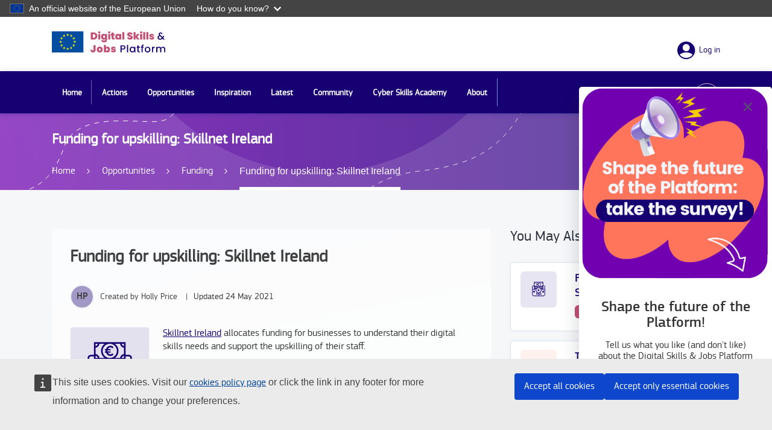

--- FILE ---
content_type: text/html; charset=UTF-8
request_url: https://digital-skills-jobs.europa.eu/en/opportunities/funding/funding-upskilling-skillnet-ireland-0
body_size: 10200
content:
<!DOCTYPE html>
<html lang="en" dir="ltr" prefix="og: https://ogp.me/ns#">
<head>
  <meta charset="utf-8" />
<meta name="description" content="Funding for businesses located in Ireland to understand their digital skills needs and support the upskilling of their staff." />
<link rel="canonical" href="https://digital-skills-jobs.europa.eu/en/opportunities/funding/funding-upskilling-skillnet-ireland-0" />
<meta name="robots" content="index, follow" />
<meta name="google" content="m7IHk7pKylIU7RFYFSKN1umSGO3GUyQMloRptsywwSw" />
<meta property="og:site_name" content="Digital Skills and Jobs Platform" />
<meta property="og:url" content="https://digital-skills-jobs.europa.eu/en/opportunities/funding/funding-upskilling-skillnet-ireland-0" />
<meta property="og:title" content="Funding for upskilling: Skillnet Ireland" />
<meta property="og:description" content="Funding for businesses to understand their digital skills needs and support the upskilling of their staff." />
<meta property="og:image" content="https://digital-skills-jobs.europa.eu/themes/custom/edsjp/assets/images/digital-skills-logo.png" />
<meta property="og:image:width" content="1080" />
<meta property="og:image:height" content="1080" />
<meta name="twitter:card" content="summary_large_image" />
<meta name="twitter:title" content="Funding for upskilling: Skillnet Ireland" />
<meta name="twitter:site" content="@DigitalSkillsEU" />
<meta name="twitter:description" content="The Digital Skills and Jobs Platform is the home of digital skills information from across Europe and the heart of the Digital Skills &amp; Jobs Community." />
<meta name="twitter:image" content="https://digital-skills-jobs.europa.eu/themes/custom/edsjp/assets/images/digital-skills-logo.png" />
<meta http-equiv="X-UA-Compatible" content="IE=edge,chrome=1" />
<meta name="Generator" content="Drupal 10 (https://www.drupal.org)" />
<meta name="MobileOptimized" content="width" />
<meta name="HandheldFriendly" content="true" />
<meta name="viewport" content="width=device-width, initial-scale=1.0" />
<script type="application/ld+json">{
    "@context": "https://schema.org",
    "@graph": [
        {
            "@type": "WebPage",
            "@id": "https://digital-skills-jobs.europa.eu/en/opportunities/funding/funding-upskilling-skillnet-ireland-0",
            "breadcrumb": {
                "@type": "BreadcrumbList",
                "itemListElement": [
                    {
                        "@type": "ListItem",
                        "position": 1,
                        "name": "Home",
                        "item": "https://digital-skills-jobs.europa.eu/en"
                    },
                    {
                        "@type": "ListItem",
                        "position": 2,
                        "name": "Opportunities",
                        "item": "https://digital-skills-jobs.europa.eu/en/opportunities"
                    },
                    {
                        "@type": "ListItem",
                        "position": 3,
                        "name": "Funding",
                        "item": "https://digital-skills-jobs.europa.eu/en/opportunities/funding"
                    }
                ]
            }
        }
    ]
}</script>
<link rel="icon" href="/themes/custom/edsjp/images/favicons/eu/favicon.ico" type="image/vnd.microsoft.icon" />
<link rel="alternate" hreflang="en" href="https://digital-skills-jobs.europa.eu/en/opportunities/funding/funding-upskilling-skillnet-ireland-0" />
<link rel="icon" href="/themes/custom/edsjp/images/favicons/eu/favicon.svg" type="image/svg+xml" />
<link rel="apple-touch-icon" href="/themes/custom/edsjp/images/favicons/eu/favicon.png" />

    <title>Funding for upskilling | Digital Skills &amp; Jobs Platform</title>
    <link rel="stylesheet" media="all" href="/sites/default/files/css/css_kV6_Lt0Z3FDJyO8auLP92TW-moDjoVM338SosP7DbWU.css?delta=0&amp;language=en&amp;theme=edsjp&amp;include=eJwtzFkOgCAMRdENNXRJpIanokUIxXH1xuHnJufndirXyZ0YCMGmwn2VhD3XmXA0jcvMoa5F1P2kXmXgJ-6hl0kOyvBtRAKXGpdGdlpD-q5bxG781qUcVsUND1QsfQ" />
<link rel="stylesheet" media="all" href="/sites/default/files/css/css_IyoCuLBUo5rFcGqKUhJpUrSr01dCCLZJWSRzerxUhdA.css?delta=1&amp;language=en&amp;theme=edsjp&amp;include=eJwtzFkOgCAMRdENNXRJpIanokUIxXH1xuHnJufndirXyZ0YCMGmwn2VhD3XmXA0jcvMoa5F1P2kXmXgJ-6hl0kOyvBtRAKXGpdGdlpD-q5bxG781qUcVsUND1QsfQ" />
<link rel="stylesheet" media="print" href="/sites/default/files/css/css_b93cdSYRv9AgjoPYbATJLYD2zCVD0amN4-dTkR7uvjE.css?delta=2&amp;language=en&amp;theme=edsjp&amp;include=eJwtzFkOgCAMRdENNXRJpIanokUIxXH1xuHnJufndirXyZ0YCMGmwn2VhD3XmXA0jcvMoa5F1P2kXmXgJ-6hl0kOyvBtRAKXGpdGdlpD-q5bxG781qUcVsUND1QsfQ" />
<link rel="stylesheet" media="all" href="/sites/default/files/css/css_3QElOW_jGW1fjmK6a3JI7DnIhGr3XiRwvTirVu6ImT0.css?delta=3&amp;language=en&amp;theme=edsjp&amp;include=eJwtzFkOgCAMRdENNXRJpIanokUIxXH1xuHnJufndirXyZ0YCMGmwn2VhD3XmXA0jcvMoa5F1P2kXmXgJ-6hl0kOyvBtRAKXGpdGdlpD-q5bxG781qUcVsUND1QsfQ" />
<link rel="stylesheet" media="print" href="/sites/default/files/css/css_ADq-Lgj6kJ1JcBdyaR4_5eV-BNfyPVbVaHCc6HJChHo.css?delta=4&amp;language=en&amp;theme=edsjp&amp;include=eJwtzFkOgCAMRdENNXRJpIanokUIxXH1xuHnJufndirXyZ0YCMGmwn2VhD3XmXA0jcvMoa5F1P2kXmXgJ-6hl0kOyvBtRAKXGpdGdlpD-q5bxG781qUcVsUND1QsfQ" />

      
        </head>
<body class="language-en ecl-typography path-node page-node-type-dsj-funding-opportunity">
<a href="#main-content" class="ecl-skip-link"  id="skip-id">Skip to main content</a>

<script type="application/json">{"utility":"globan","theme":"dark","logo":true,"link":true,"mode":false}</script>

  <div class="dialog-off-canvas-main-canvas" data-off-canvas-main-canvas>
    		<header class="ecl-site-header-core" data-ecl-site-header="true" data-ecl-auto-init="SiteHeaderCore">
		
		<div class="ecl-site-header-core__container ecl-container">
			<div class="ecl-site-header-core__top">
				  <div id="block-dsj-site-branding" class="block">
  
    

        <a href="/en" rel="home">
      <img src="/themes/custom/edsjp/assets/images/ec_logo.svg" alt="Home" />
    </a>
      
</div>


				<div class="ecl-site-header-core__action">
					  <nav role="navigation" aria-labelledby="block-useraccountmenu-menu" id="block-useraccountmenu">
            
  <span class="ecl-u-type-heading-2 visually-hidden" id="block-useraccountmenu-menu">User account menu</span>
  

        
        <ul>
            <li rel="nofollow" class="log-in">
                <a href="/en/eulogin?returnto=/en/opportunities/funding/funding-upskilling-skillnet-ireland-0"  rel="nofollow" class="log-in">
          <span class="label-item"> Log in </span>
        </a>
              </li>
      </ul>
    


  </nav>


				</div>
			</div>
		</div>
					  <div id="block-dsj-main-navigation">
  
  
  <nav
    class="ecl-menu ecl-menu--group1"
    data-ecl-menu
    data-ecl-auto-init="Menu"
    aria-expanded="false"
    
  ><div class="ecl-menu__overlay" data-ecl-menu-overlay></div><div class="ecl-container ecl-menu__container"><a
        class="ecl-link ecl-link--standalone ecl-menu__open"
        href=""
        data-ecl-menu-open
      ><svg
  class="ecl-icon ecl-icon--s"
  focusable="false"
  aria-hidden="true"
  ><use xlink:href="#hamburger"></use></svg></a><section class="ecl-menu__inner" data-ecl-menu-inner><header class="ecl-menu__inner-header"><button
            class="ecl-menu__close ecl-button ecl-button--text"
            type="submit"
            data-ecl-menu-close
          ><span class="ecl-menu__close-container ecl-button__container"><svg
  class="ecl-icon ecl-icon--s ecl-button__icon ecl-button__icon--before"
  focusable="false"
  aria-hidden="true"
   data-ecl-icon><use xlink:href="#close-filled"></use></svg><span
              class="ecl-button__label"
              data-ecl-label="true"></span></span></button><div class="ecl-menu__title"></div><button
            data-ecl-menu-back
            type="submit"
            class="ecl-menu__back ecl-button ecl-button--text"
          ><span class="ecl-button__container"><svg
  class="ecl-icon ecl-icon--s ecl-icon--rotate-270 ecl-button__icon ecl-button__icon--before"
  focusable="false"
  aria-hidden="true"
   data-ecl-icon><use xlink:href="#corner-arrow"></use></svg><span
              class="ecl-button__label"
              data-ecl-label
            ></span></span></button></header><ul class="ecl-menu__list"><li
    class="ecl-menu__item" data-ecl-menu-item><a href="/en" class="ecl-menu__link" data-ecl-menu-link>Home    </a></li><li
    class="ecl-menu__item ecl-menu__item--has-children" data-ecl-menu-item data-ecl-has-children><a href="/en/actions" class="ecl-menu__link" data-ecl-menu-link>Actions<svg
  class="ecl-icon ecl-icon--xs ecl-icon--rotate-90 ecl-menu__link-icon"
  focusable="false"
  aria-hidden="true"
  ><use xlink:href="#corner-arrow"></use></svg></a><div
        class="ecl-menu__mega"
        data-ecl-menu-mega
      ><ul class="ecl-menu__sublist"><li
              class="ecl-menu__subitem"
              data-ecl-menu-subitem
            ></span><span class="ecl-menu__sublink--container"><a
                href="/en/actions/european-initiatives"
                class="ecl-menu__sublink"
              >European Initiatives</a><div class="field field--name-field-dsj-subtitle field__item">Policies, Projects, Programmes</div></span></li><li
              class="ecl-menu__subitem"
              data-ecl-menu-subitem
            ></span><span class="ecl-menu__sublink--container"><a
                href="/en/actions/national-initiatives"
                class="ecl-menu__sublink"
              >National Initiatives</a><div class="field field--name-field-dsj-subtitle field__item">Action Plans, Digital Strategies</div></span></li></ul></div></li><li
    class="ecl-menu__item ecl-menu__item--has-children" data-ecl-menu-item data-ecl-has-children><a href="/en/opportunities" class="ecl-menu__link" data-ecl-menu-link>Opportunities<svg
  class="ecl-icon ecl-icon--xs ecl-icon--rotate-90 ecl-menu__link-icon"
  focusable="false"
  aria-hidden="true"
  ><use xlink:href="#corner-arrow"></use></svg></a><div
        class="ecl-menu__mega"
        data-ecl-menu-mega
      ><ul class="ecl-menu__sublist"><li
              class="ecl-menu__subitem"
              data-ecl-menu-subitem
            ></span><span class="ecl-menu__sublink--container"><a
                href="/en/opportunities/training"
                class="ecl-menu__sublink"
              >Training</a><div class="field field--name-field-dsj-subtitle field__item">MOOCs, courses, learning platforms</div></span></li><li
              class="ecl-menu__subitem"
              data-ecl-menu-subitem
            ></span><span class="ecl-menu__sublink--container"><a
                href="/en/opportunities/funding"
                class="ecl-menu__sublink"
              >Funding</a><div class="field field--name-field-dsj-subtitle field__item">Projects funding, Grants, Loans </div></span></li><li
              class="ecl-menu__subitem"
              data-ecl-menu-subitem
            ></span><span class="ecl-menu__sublink--container"><a
                href="/en/opportunities/careers"
                class="ecl-menu__sublink"
              >Careers</a><div class="field field--name-field-dsj-subtitle field__item">Guidance, Skills mapping, Job trends </div></span></li><li
              class="ecl-menu__subitem"
              data-ecl-menu-subitem
            ></span><span class="ecl-menu__sublink--container"><a
                href="/en/learning-path"
                class="ecl-menu__sublink"
              >Learning paths</a><div class="field field--name-field-dsj-subtitle field__item">Guided learning pathways for users</div></span></li><li
              class="ecl-menu__subitem"
              data-ecl-menu-subitem
            ></span><span class="ecl-menu__sublink--container"><a
                href="/en/learning-content"
                class="ecl-menu__sublink"
              >Learning content</a><div class="field field--name-field-dsj-subtitle field__item">Single teaching units, lectures, tutorials, video-lessons</div></span></li><li
              class="ecl-menu__subitem"
              data-ecl-menu-subitem
            ></span><span class="ecl-menu__sublink--container"><a
                href="/en/opportunities/partnership-requests"
                class="ecl-menu__sublink"
              >Partnership request</a><div class="field field--name-field-dsj-subtitle field__item">Find partners for your projects and initiatives</div></span></li></ul></div></li><li
    class="ecl-menu__item ecl-menu__item--has-children" data-ecl-menu-item data-ecl-has-children><a href="/en/inspiration" class="ecl-menu__link" data-ecl-menu-link>Inspiration<svg
  class="ecl-icon ecl-icon--xs ecl-icon--rotate-90 ecl-menu__link-icon"
  focusable="false"
  aria-hidden="true"
  ><use xlink:href="#corner-arrow"></use></svg></a><div
        class="ecl-menu__mega"
        data-ecl-menu-mega
      ><ul class="ecl-menu__sublist"><li
              class="ecl-menu__subitem"
              data-ecl-menu-subitem
            ></span><span class="ecl-menu__sublink--container"><a
                href="/en/inspiration/good-practices"
                class="ecl-menu__sublink"
              >Good Practices</a><div class="field field--name-field-dsj-subtitle field__item">Impactful initiatives at EU and National levels</div></span></li><li
              class="ecl-menu__subitem"
              data-ecl-menu-subitem
            ></span><span class="ecl-menu__sublink--container"><a
                href="/en/inspiration/pledges"
                class="ecl-menu__sublink"
              >Pledges</a><div class="field field--name-field-dsj-subtitle field__item">Pledges for Digital Skills across the EU</div></span></li><li
              class="ecl-menu__subitem"
              data-ecl-menu-subitem
            ></span><span class="ecl-menu__sublink--container"><a
                href="/en/inspiration/resources"
                class="ecl-menu__sublink"
              >Resources</a><div class="field field--name-field-dsj-subtitle field__item">Case studies, Training curricula, Self assessement tools</div></span></li><li
              class="ecl-menu__subitem"
              data-ecl-menu-subitem
            ></span><span class="ecl-menu__sublink--container"><a
                href="/en/inspiration/research"
                class="ecl-menu__sublink"
              >Research</a><div class="field field--name-field-dsj-subtitle field__item">Data, Reports, Studies, Trends </div></span></li></ul></div></li><li
    class="ecl-menu__item ecl-menu__item--has-children" data-ecl-menu-item data-ecl-has-children><a href="/en/latest" class="ecl-menu__link" data-ecl-menu-link>Latest<svg
  class="ecl-icon ecl-icon--xs ecl-icon--rotate-90 ecl-menu__link-icon"
  focusable="false"
  aria-hidden="true"
  ><use xlink:href="#corner-arrow"></use></svg></a><div
        class="ecl-menu__mega"
        data-ecl-menu-mega
      ><ul class="ecl-menu__sublist"><li
              class="ecl-menu__subitem"
              data-ecl-menu-subitem
            ></span><span class="ecl-menu__sublink--container"><a
                href="/en/latest/news"
                class="ecl-menu__sublink"
              >News</a><div class="field field--name-field-dsj-subtitle field__item">EU and National updates and stories</div></span></li><li
              class="ecl-menu__subitem"
              data-ecl-menu-subitem
            ></span><span class="ecl-menu__sublink--container"><a
                href="/en/latest/events"
                class="ecl-menu__sublink"
              >Events</a><div class="field field--name-field-dsj-subtitle field__item">Conferences, workshops, webinars, seminars</div></span></li><li
              class="ecl-menu__subitem"
              data-ecl-menu-subitem
            ></span><span class="ecl-menu__sublink--container"><a
                href="/en/latest/opinions"
                class="ecl-menu__sublink"
              >Opinions</a><div class="field field--name-field-dsj-subtitle field__item">Leadership perspectives, experts&#039; view, interviews</div></span></li><li
              class="ecl-menu__subitem"
              data-ecl-menu-subitem
            ></span><span class="ecl-menu__sublink--container"><a
                href="/en/latest/briefs"
                class="ecl-menu__sublink"
              >Briefs</a><div class="field field--name-field-dsj-subtitle field__item">Country overviews and experts&#039; insights</div></span></li></ul></div></li><li
    class="ecl-menu__item ecl-menu__item--has-children" data-ecl-menu-item data-ecl-has-children><a href="/en/community" class="ecl-menu__link" data-ecl-menu-link>Community<svg
  class="ecl-icon ecl-icon--xs ecl-icon--rotate-90 ecl-menu__link-icon"
  focusable="false"
  aria-hidden="true"
  ><use xlink:href="#corner-arrow"></use></svg></a><div
        class="ecl-menu__mega"
        data-ecl-menu-mega
      ><ul class="ecl-menu__sublist"><li
              class="ecl-menu__subitem"
              data-ecl-menu-subitem
            ></span><span class="ecl-menu__sublink--container"><a
                href="/en/european-digital-skills-award-2023"
                class="ecl-menu__sublink"
              >The European Digital Skills Awards</a><div class="field field--name-field-dsj-subtitle field__item">Rewarding digital skills projects from Europe</div></span></li><li
              class="ecl-menu__subitem"
              data-ecl-menu-subitem
            ></span><span class="ecl-menu__sublink--container"><a
                href="/en/digital-skills-talks-series"
                class="ecl-menu__sublink"
              >Digital Skills Talks Series</a></span></li><li
              class="ecl-menu__subitem"
              data-ecl-menu-subitem
            ></span><span class="ecl-menu__sublink--container"><a
                href="/en/join-community-0"
                class="ecl-menu__sublink"
              >Join the Community!</a></span></li></ul></div></li><li
    class="ecl-menu__item ecl-menu__item--has-children" data-ecl-menu-item data-ecl-has-children><a href="/en/cybersecurity-skills-academy" class="ecl-menu__link" data-ecl-menu-link>Cyber Skills Academy<svg
  class="ecl-icon ecl-icon--xs ecl-icon--rotate-90 ecl-menu__link-icon"
  focusable="false"
  aria-hidden="true"
  ><use xlink:href="#corner-arrow"></use></svg></a><div
        class="ecl-menu__mega"
        data-ecl-menu-mega
      ><ul class="ecl-menu__sublist"><li
              class="ecl-menu__subitem"
              data-ecl-menu-subitem
            ></span><span class="ecl-menu__sublink--container"><a
                href="/en/cyber-skills-academy-knowledge-and-training"
                class="ecl-menu__sublink"
              >Knowledge and training</a><div class="field field--name-field-dsj-subtitle field__item">Frameworks, training opportunities, certification</div></span></li><li
              class="ecl-menu__subitem"
              data-ecl-menu-subitem
            ></span><span class="ecl-menu__sublink--container"><a
                href="/en/cyber-skills-academy-funding-projects"
                class="ecl-menu__sublink"
              >Funding and projects</a><div class="field field--name-field-dsj-subtitle field__item">Funding programmes, past projects</div></span></li><li
              class="ecl-menu__subitem"
              data-ecl-menu-subitem
            ></span><span class="ecl-menu__sublink--container"><a
                href="/en/cyber-skills-academy-stakeholder-involvement"
                class="ecl-menu__sublink"
              >Get involved</a><div class="field field--name-field-dsj-subtitle field__item">Industry-Academia Network &amp; Pledges</div></span></li><li
              class="ecl-menu__subitem"
              data-ecl-menu-subitem
            ></span><span class="ecl-menu__sublink--container"><a
                href="/en/cyber-skills-academy-measuring-progress"
                class="ecl-menu__sublink"
              >Measuring progress</a><div class="field field--name-field-dsj-subtitle field__item">Indicators, DESI</div></span></li><li
              class="ecl-menu__subitem"
              data-ecl-menu-subitem
            ></span><span class="ecl-menu__sublink--container"><a
                href="/en/cybersecurity-skills-academy-diversity-inclusion"
                class="ecl-menu__sublink"
              >Diversity &amp; Inclusion</a><div class="field field--name-field-dsj-subtitle field__item">Gender and inclusiveness initiatives</div></span></li></ul></div></li><li
    class="ecl-menu__item ecl-menu__item--has-children" data-ecl-menu-item data-ecl-has-children><a href="/en/about" class="ecl-menu__link" data-ecl-menu-link>About<svg
  class="ecl-icon ecl-icon--xs ecl-icon--rotate-90 ecl-menu__link-icon"
  focusable="false"
  aria-hidden="true"
  ><use xlink:href="#corner-arrow"></use></svg></a><div
        class="ecl-menu__mega"
        data-ecl-menu-mega
      ><ul class="ecl-menu__sublist"><li
              class="ecl-menu__subitem"
              data-ecl-menu-subitem
            ></span><span class="ecl-menu__sublink--container"><a
                href="/en/about/digital-skills-and-jobs-platform"
                class="ecl-menu__sublink"
              >Digital Skills and Jobs Platform</a><div class="field field--name-field-dsj-subtitle field__item">Digital skills, inclusion, re/up-skilling, community building </div></span></li><li
              class="ecl-menu__subitem"
              data-ecl-menu-subitem
            ></span><span class="ecl-menu__sublink--container"><a
                href="/en/about/digital-skills-and-jobs-coalition"
                class="ecl-menu__sublink"
              >Digital Skills and Jobs Coalition</a><div class="field field--name-field-dsj-subtitle field__item">Initiatives, Actions and Pledges across EU</div></span></li><li
              class="ecl-menu__subitem"
              data-ecl-menu-subitem
            ></span><span class="ecl-menu__sublink--container"><a
                href="/en/about/digital-europe-programme"
                class="ecl-menu__sublink"
              >Digital Europe Programme</a><div class="field field--name-field-dsj-subtitle field__item">Digital transformation, investment, recovery</div></span></li><li
              class="ecl-menu__subitem"
              data-ecl-menu-subitem
            ></span><span class="ecl-menu__sublink--container"><a
                href="/en/about/national-digital-skills-and-jobs-coalitions"
                class="ecl-menu__sublink"
              >National Coalitions</a><div class="field field--name-field-dsj-subtitle field__item">Initiatives and Good practices at national level</div></span></li><li
              class="ecl-menu__subitem"
              data-ecl-menu-subitem
            ></span><span class="ecl-menu__sublink--container"><a
                href="/en/about/digital-skillup"
                class="ecl-menu__sublink"
              >Digital SkillUp</a><div class="field field--name-field-dsj-subtitle field__item">Emerging technologies for all</div></span></li></ul></div></li></ul></section></div></nav>
</div>
<div class="views-exposed-form block" data-drupal-selector="views-exposed-form-dsj-search-page-1" id="block-dsj-exposedformsearchpage-1">
  
    

      <form action="/en/search" method="get" id="views-exposed-form-dsj-search-page-1" accept-charset="UTF-8" class="ecl-form"><div class="js-form-item form-item js-form-type-textfield form-item-fulltext js-form-item-fulltext ecl-form-group ecl-form-group--text-input form-no-label ecl-u-mv-m">
        
<input data-drupal-selector="edit-fulltext" type="text" id="edit-fulltext" name="fulltext" value="" size="30" maxlength="128" class="form-text ecl-text-input" />

            <div id="edit-fulltext--description" class="ecl-help-block description">
      Search by keyword
    </div>
  </div>
<div data-drupal-selector="edit-actions" class="form-actions js-form-wrapper form-wrapper ecl-form-group" id="edit-actions">          
<button class="ecl-button ecl-button--primary button js-form-submit form-submit" type="submit"  data-drupal-selector="edit-submit-dsj-search" type="submit" id="edit-submit-dsj-search" value="Apply" class="button&#x20;js-form-submit&#x20;form-submit">Apply</button></div>

</form>

  </div>


			</header>

			  <div id="block-dsj-page-header" class="block">
  
    

      
			
		
																					


<div class="ecl-page-header-core ecl-u-mb-xl color-opportunities" ><div class="ecl-container"><nav class="ecl-breadcrumb ecl-page-header-core__breadcrumb ecl-page-header__breadcrumb" aria-label="" data-ecl-breadcrumb="true" data-ecl-auto-init="Breadcrumb"><ol class="ecl-breadcrumb__container"><li class="ecl-breadcrumb__segment" data-ecl-breadcrumb-item="static"><a
  href="/en"
  class="ecl-link ecl-link--standalone ecl-link--no-visited ecl-breadcrumb__link"
  
>Home</a><svg
  class="ecl-icon ecl-icon--2xs ecl-icon--rotate-90 ecl-breadcrumb__icon"
  focusable="false"
  aria-hidden="true"
   role="presentation"><use xlink:href="/themes/contrib/oe_theme/dist/eu/images/icons/sprites/icons.svg#corner-arrow"></use></svg></li><li
            class="ecl-breadcrumb__segment ecl-breadcrumb__segment--ellipsis"
            data-ecl-breadcrumb-ellipsis
            ><button class="ecl-button ecl-button--ghost ecl-breadcrumb__ellipsis" type="button"  data-ecl-breadcrumb-ellipsis-button aria-label="">…</button><svg
  class="ecl-icon ecl-icon--2xs ecl-icon--rotate-90 ecl-breadcrumb__icon"
  focusable="false"
  aria-hidden="true"
   role="presentation"><use xlink:href="/themes/contrib/oe_theme/dist/eu/images/icons/sprites/icons.svg#corner-arrow"></use></svg></li><li class="ecl-breadcrumb__segment" data-ecl-breadcrumb-item="expandable"><a
  href="/en/opportunities"
  class="ecl-link ecl-link--standalone ecl-link--no-visited ecl-breadcrumb__link"
  
>Opportunities</a><svg
  class="ecl-icon ecl-icon--2xs ecl-icon--rotate-90 ecl-breadcrumb__icon"
  focusable="false"
  aria-hidden="true"
   role="presentation"><use xlink:href="/themes/contrib/oe_theme/dist/eu/images/icons/sprites/icons.svg#corner-arrow"></use></svg></li><li class="ecl-breadcrumb__segment" data-ecl-breadcrumb-item="static"><a
  href="/en/opportunities/funding"
  class="ecl-link ecl-link--standalone ecl-link--no-visited ecl-breadcrumb__link"
  
>Funding</a><svg
  class="ecl-icon ecl-icon--2xs ecl-icon--rotate-90 ecl-breadcrumb__icon"
  focusable="false"
  aria-hidden="true"
   role="presentation"><use xlink:href="/themes/contrib/oe_theme/dist/eu/images/icons/sprites/icons.svg#corner-arrow"></use></svg></li><li class="ecl-breadcrumb__segment ecl-breadcrumb__current-page" data-ecl-breadcrumb-item="static" aria-current="page"><span>Funding for upskilling: Skillnet Ireland</span></li></ol></nav><div class="top-content"><span class="ecl-page-header-core__title"><span>Funding for upskilling: Skillnet Ireland</span></span></div></div></div>
  </div>


	
	<main class="ecl-u-pb-xl" id="main-content">
		<div class="ecl-container">
			<div class="ecl-row  ">
				<div class="ecl-col-s-12 ecl-col-m-8">
					
    <div class="region region-content">
              <div data-drupal-messages-fallback class="hidden"></div><div id="block-dsj-main-page-content">
  
    
      <article data-history-node-id="2691" class="node node--promoted dsj-funding-opportunity dsj-funding-opportunity--full node--full node--dsj-funding-opportunity">
  <div class="node--content">

    <div class="page-header">
      <div class="upper">
        
        <h1 >
          Funding for upskilling: Skillnet Ireland
        </h1>
        
      </div>

      <div class="author">
  <article data-history-node-id="2691" class="node node--promoted dsj-funding-opportunity dsj-funding-opportunity--full node--full node--dsj-funding-opportunity user user--token">
      <p data-letters="HP" class="is-logged-in"></p>
  <div class="user-name">
    <div class="started-by">
      <span class="hidden-mobile">Created by</span>
              <a href="/en/user/n008g7a8">Holly Price</a>
          </div>
    <span class="delimiter">|</span>
  </div>

    <div class="started-on">
      <span class="hidden-mobile">Updated</span>
                    <time>24 May 2021</time>
          </div>
  </article>
</div>
    </div>

    <div>
                              <div class="dsj_content_icon field field--image field--name-field-dsj-image field__item"><img src="/sites/default/files/styles/dsj_content_icon/public/placeholders/dsj_funding_opportunity/field_dsj_form_of_funding-grant.png?itok=naLjeCBs" alt="" />

</div>
            <div class="field field--name-body"><div class="field__item"><p><a href="https://www.skillnetireland.ie/" rel="noreferrer noopener" target="_blank">Skillnet Ireland</a>&nbsp;allocates funding for businesses to understand their digital skills needs and support the upskilling of their staff.</p><p>Funding is allocated through the Learning Networks, which are groups of businesses within the same industry sector or region with similar training needs, so they can receive subsidised training.</p><p><strong>All private sector businesses of any size</strong>, including sole traders, that are based in the Republic of Ireland are eligible to undertake part-funded upskilling. Businesses can engage with one or more existing Skillnet Networks (e.g., there are four of them providing expertise in the ICT sector, including emerging technologies), which have experience in the chosen sector or region and understand the specific business needs.</p></div></div>
<div  id="opportunity-details" class="bordered-field-list">
  <h3>Opportunity Details</h3>
    
  <div class="field field--name-field-dsj-website-link clearfix">
    <div class="field__label">Website link</div>
          <div class="field__items">
              <div class="field__item"><a href="https://www.skillnetireland.ie/about/funding-for-upskilling/">Skillnet Ireland - Funding for Upskilling</a></div>
              </div>
      </div>

    <div class="field field--name-field-dsj-target-audience clearfix">
        <div class="field__label">Target audience</div>
                <div class="field__items">
                                        <div class="field__item">Digital skills for the labour force.</div>
                                </div>
            </div>

    <div class="field field--name-field-dsj-digital-technology clearfix">
        <div class="field__label">Digital technology / specialisation</div>
                <div class="field__items">
                                        <div class="field__item"><a href="/en/search?f%5B0%5D=digital_technology%3Ahttp%3A//data.europa.eu/uxp/det_73">Quantum Computing</a></div>
                            <div class="field__item"><a href="/en/search?f%5B0%5D=digital_technology%3Ahttp%3A//data.europa.eu/uxp/1696">Software</a></div>
                            <div class="field__item"><a href="/en/search?f%5B0%5D=digital_technology%3Ahttp%3A//data.europa.eu/uxp/det_75">Mobile Application Development</a></div>
                            <div class="field__item"><a href="/en/search?f%5B0%5D=digital_technology%3Ahttp%3A//data.europa.eu/uxp/det_74">Web Development</a></div>
                            <div class="field__item"><a href="/en/search?f%5B0%5D=digital_technology%3Ahttp%3A//data.europa.eu/uxp/3876">Microelectronics</a></div>
                                </div>
            </div>

    <div class="field field--name-field-dsj-digital-skill-level clearfix">
        <div class="field__label">Digital skill level</div>
                <div class="field__items">
                                        <div class="field__item"><a href="/en/search?f%5B0%5D=digital_skill_level%3Abasic">Basic</a></div>
                            <div class="field__item"><a href="/en/search?f%5B0%5D=digital_skill_level%3Aintermediate">Intermediate</a></div>
                            <div class="field__item"><a href="/en/search?f%5B0%5D=digital_skill_level%3Aadvanced">Advanced</a></div>
                            <div class="field__item"><a href="/en/search?f%5B0%5D=digital_skill_level%3Adigital_expert">Digital Expert</a></div>
                                </div>
            </div>

    <div class="field-load-more field field--name-field-dsj-geographic-scope clearfix">
        <div class="field__label">Geographic scope - Country</div>
                <div class="field__items">
                                        <div class="field__item">Ireland</div>
                            <div><a href="#" class="view-less-btn button hidden" data-field-class="field--name-field-dsj-geographic-scope">Show less</a></div>
                                </div>
            </div>

    <div class="field field--name-field-dsj-industry clearfix">
        <div class="field__label">Industry - field of education and training</div>
                <div class="field__items">
                                        <div class="field__item">Work skills</div>
                                </div>
            </div>

    <div class="field field--name-field-dsj-type-of-initiative clearfix">
        <div class="field__label">Geographical sphere</div>
                                    <div class="field__item">National initiative</div>
                            </div>

    <div class="field field--name-field-dsj-form-of-funding clearfix">
        <div class="field__label">Form of funding</div>
                                    <div class="field__item"><a href="/en/search?fulltext=Grant">Grant</a></div>
                            </div>

    <div class="field field--name-field-dsj-financing-intermediary clearfix">
        <div class="field__label">Financing intermediary</div>
                <div class="field__items">
                                        <div class="field__item"> National Training Fund through the Department of Further and Higher Education, Research, Innovation and Science.</div>
                                </div>
            </div>

  </div>
    </div>

          <div class="voteShare-container">
                  <div class="voting"></div>
        
                  <div class="sharing"><div class="ecl-social-media-share">
  <p class="ecl-social-media-share__description">
    Share this page
  </p>
  <script type="application/json">{"service":"share","version":"2.0","networks":["twitter","facebook","linkedin","email","more"],"display":"button","stats":true,"color":true}</script>
</div>
</div>
        
        
              </div>
      </div>

  <div class="node--comments">
      <div class="user-page-links">
      <a href="https://digital-skills-jobs.europa.eu/en/eulogin?returnto=/en/opportunities/funding/funding-upskilling-skillnet-ireland-0" rel="nofollow">Log in to comment</a>
    </div>
  </div>

</article>

  </div>

    </div>

				</div>
									<div class="ecl-col-s-12 ecl-col-m-4 sidebar 123">
						
    <div class="region region-content">
              <div class="views-element-container block" id="block-views-block-dsj-linked-content-linked">
  
      <h2 class="ecl-u-type-heading-2">You May Also Be Interested In</h2>
    

      <div><div class="view-dsj-linked-content view-display-id-linked js-view-dom-id-e2258eb10b023a75123bdbb79f8aced3b2c5033cafa10c2805986b079a8db49c">
  
    

  
  
  
      <div class="view-rows">
          <div class="recommended-row views-row"><div><span class="not-interested-btn"></span></div><article data-history-node-id="819" class="node node--promoted dsj-funding-opportunity dsj-funding-opportunity--teaser node--teaser node--dsj-funding-opportunity">
  <div class="article-image">
    
                        <div class="thumbnail_100x100_crop field field--name-field-dsj-image field__item"><a href='/en/opportunities/funding/funding-upskilling-skillnet-ireland'><img src="/sites/default/files/styles/thumbnail_100x100_crop/public/placeholders/dsj_funding_opportunity/field_dsj_form_of_funding-grant.png?itok=Lgtbh-_5" width="100" height="100" alt="" loading="lazy" />

</a></div>
            
  </div>
  <div class="article-info">
    
    <h2>
      <a href="/en/opportunities/funding/funding-upskilling-skillnet-ireland" rel="bookmark" title="Funding for upskilling - Skillnet Ireland"><span>Funding for upskilling - Skillnet Ireland</span>
</a>
    </h2>
    
    <a href="/en/opportunities/funding" class="type-pill color-opportunities">Funding opportunity</a>
  </div>
</article>
</div>
    <div class="recommended-row views-row"><div><span class="not-interested-btn"></span></div><article data-history-node-id="741" class="node node--promoted dsj-good-practice dsj-good-practice--teaser node--teaser node--dsj-good-practice">
  <div class="article-image">
    
                        <div class="thumbnail_100x100_crop field field--name-field-dsj-image field__item"><a href='/en/inspiration/good-practices/technology-ireland-ict-skillnet'><img src="/sites/default/files/styles/thumbnail_100x100_crop/public/placeholders/field_dsj_type_of_initiative-national_initiative.png?itok=aXJ_Tnem" width="100" height="100" alt="" loading="lazy" />

</a></div>
            
  </div>
  <div class="article-info">
    
    <h2>
      <a href="/en/inspiration/good-practices/technology-ireland-ict-skillnet" rel="bookmark" title="Technology Ireland ICT Skillnet"><span>Technology Ireland ICT Skillnet</span>
</a>
    </h2>
    
    <a href="/en/inspiration/good-practices" class="type-pill color-inspiration">Good practice</a>
  </div>
</article>
</div>
    <div class="recommended-row views-row"><div><span class="not-interested-btn"></span></div><article data-history-node-id="1109" class="node dsj-article dsj-article--teaser node--teaser node--dsj-article">
  <div class="article-image">
    
                        <div class="thumbnail_100x100_crop field field--name-field-dsj-image field__item">  <a href="/en/latest/opinions/supporting-businesses-address-digital-skills-gap" hreflang="en"><img loading="lazy" src="/sites/default/files/styles/thumbnail_100x100_crop/public/2021-07/AdobeStock_270672252.jpeg?itok=JaZ_6fcj" width="100" height="100" alt="People working in a SME" title="People working in a SME" />

</a>
</div>
            
  </div>
  <div class="article-info">
    
    <h2>
      <a href="/en/latest/opinions/supporting-businesses-address-digital-skills-gap" rel="bookmark"><span>Supporting Businesses to address the digital skills gap</span>
</a>
    </h2>
    
    <a href="/en/latest/opinions" class="type-pill color-latest">Opinions</a>
  </div>
</article>
</div>
    <div class="recommended-row views-row"><div><span class="not-interested-btn"></span></div><article data-history-node-id="8427" class="node dsj-article dsj-article--teaser node--teaser node--dsj-article">
  <div class="article-image">
    
                        <div class="thumbnail_100x100_crop field field--name-field-dsj-image field__item">  <a href="/en/latest/briefs/available-funding-ireland" hreflang="en"><img loading="lazy" src="/sites/default/files/styles/thumbnail_100x100_crop/public/2023-06/IRELAND%20funding.png?h=93c1a651&amp;itok=plmd8YVX" width="100" height="100" alt="Visual for the Digital Skills Overview - Available funding in Ireland" title="Available funding in Ireland" />

</a>
</div>
            
  </div>
  <div class="article-info">
    
    <h2>
      <a href="/en/latest/briefs/available-funding-ireland" rel="bookmark"><span>Available funding in Ireland</span>
</a>
    </h2>
    
    <a href="/en/latest/briefs" class="type-pill color-latest">Briefs</a>
  </div>
</article>
</div>
    <div class="recommended-row views-row"><div><span class="not-interested-btn"></span></div><article data-history-node-id="1075" class="node node--promoted dsj-digital-skills-resource dsj-digital-skills-resource--teaser node--teaser node--dsj-digital-skills-resource">
  <div class="article-image">
    
                        <div class="thumbnail_100x100_crop field field--name-field-dsj-image field__item"><a href='/en/inspiration/resources/mentorswork-online-competency-tool'><img src="/sites/default/files/styles/thumbnail_100x100_crop/public/placeholders/field_dsj_skills_resource_type-other_training_material.png?itok=-PhP66D4" width="100" height="100" alt="" loading="lazy" />

</a></div>
            
  </div>
  <div class="article-info">
    
    <h2>
      <a href="/en/inspiration/resources/mentorswork-online-competency-tool" rel="bookmark" title="MentorsWork’ Online Competency Tool"><span>MentorsWork’ Online Competency Tool</span>
</a>
    </h2>
    
    <a href="/en/inspiration/resources" class="type-pill color-inspiration">Digital skills resource</a>
  </div>
</article>
</div>

    </div>
  
  
  
  
  
  </div>
</div>

  </div>
<div id="block-edsjp-userbasedrecommendationsblock" class="block">
  
    

      
  </div>

    </div>

					</div>
							</div>
		</div>
	</main>


			    <div class="region region-footer">
        <div class="ecl-container footer-container">
            <nav role="navigation" aria-labelledby="block-footer-menu" id="block-footer">
      
  <span class="ecl-u-type-heading-2" id="block-footer-menu">About the Digital Skills and Jobs Platform</span>
  

        
              <ul>
              <li>
        <a href="/en/terms-of-service" data-drupal-link-system-path="legal">Terms of service</a>
              </li>
          <li>
        <a href="/en/privacy-policy" data-drupal-link-system-path="node/811">Privacy policy</a>
              </li>
          <li>
        <a href="/en/contact" data-drupal-link-system-path="webform/contact">Contact</a>
              </li>
          <li>
        <a href="/en/accessibility" data-drupal-link-system-path="node/905">Accessibility</a>
              </li>
          <li>
        <a href="/en/newsletter/subscriptions" data-drupal-link-system-path="newsletter/subscriptions">Newsletter</a>
              </li>
          <li>
        <a href="/en/sitemap" data-drupal-link-system-path="sitemap">Sitemap</a>
              </li>
        </ul>
  


  </nav>
<div id="block-dsj-followusblock" class="block">
  
    

        <div class="follow-us">
    <div class="links">
      <div class="links-title">
        Follow us on social media
      </div>
              <a href="/en/contact"><i class="icon icon-email"></i></a>
              <a href="https://twitter.com/DigitalSkillsEU"><i class="icon icon-twitter"></i></a>
              <a href="https://www.facebook.com/DigitalSkillsEU"><i class="icon icon-facebook"></i></a>
              <a href="https://youtube.com/DigitalEU"><i class="icon icon-youtube"></i></a>
              <a href="https://www.instagram.com/DigitalEU"><i class="icon icon-instagram"></i></a>
          </div>
  </div>

  </div>

        </div>
    </div>

	
			
    <div class="region region-content">
              

<footer class="ecl-site-footer"><div class="ecl-container ecl-site-footer__container"><div class="ecl-site-footer__row"><div class="ecl-site-footer__column"><div class="ecl-site-footer__section"><a
  href="https://european-union.europa.eu/index_en"
  class="ecl-link ecl-link--standalone ecl-site-footer__logo-link"
   aria-label="Home&#x20;-&#x20;European&#x20;Union"
><picture class="ecl-picture ecl-site-footer__picture" title="European&#x20;Union"><source 
                  srcset="/themes/contrib/oe_theme/dist/eu/images/logo/standard-version/positive/logo-eu--en.svg"
                          media="(min-width: 996px)"
                      ><img 
          class="ecl-site-footer__logo-image"
              src="/themes/contrib/oe_theme/dist/eu/images/logo/condensed-version/positive/logo-eu--en.svg"
              alt="European Union flag" 
      /></picture></a><div class="ecl-site-footer__description">This site is managed by: Directorate-General for Communications Networks, Content and Technology</div></div></div><div class="ecl-site-footer__column"><div class="ecl-site-footer__section"><h2 class="ecl-site-footer__title ecl-site-footer__title--separator">Contact the EU</h2><ul class="ecl-site-footer__list"><li class="ecl-site-footer__list-item"><a
  href="tel:0080067891011"
  class="ecl-link ecl-link--standalone ecl-site-footer__link"
  
>Call us 00 800 6 7 8 9 10 11</a></li><li class="ecl-site-footer__list-item"><a
  href="https://europa.eu/european-union/contact/call-us_en"
  class="ecl-link ecl-link--standalone ecl-site-footer__link"
  
>Use other telephone options</a></li><li class="ecl-site-footer__list-item"><a
  href="https://europa.eu/european-union/contact/write-to-us_en"
  class="ecl-link ecl-link--standalone ecl-site-footer__link"
  
>Write to us via our contact form</a></li><li class="ecl-site-footer__list-item"><a
  href="https://europa.eu/european-union/contact/meet-us_en"
  class="ecl-link ecl-link--standalone ecl-site-footer__link"
  
>Meet us at a local EU office</a></li></ul></div><div class="ecl-site-footer__section"><h2 class="ecl-site-footer__title ecl-site-footer__title--separator">Social media</h2><ul class="ecl-site-footer__list"><li class="ecl-site-footer__list-item"><a
  href="https://europa.eu/european-union/contact/social-networks_en"
  class="ecl-link ecl-link--standalone ecl-site-footer__link"
  
>Search for EU social media channels</a></li></ul></div><div class="ecl-site-footer__section"><h2 class="ecl-site-footer__title ecl-site-footer__title--separator">Legal</h2><ul class="ecl-site-footer__list"><li class="ecl-site-footer__list-item"><a
  href="https://europa.eu/european-union/abouteuropa_en"
  class="ecl-link ecl-link--standalone ecl-site-footer__link"
  
>About this site</a></li><li class="ecl-site-footer__list-item"><a
  href="https://europa.eu/european-union/abouteuropa/language-policy_en"
  class="ecl-link ecl-link--standalone ecl-site-footer__link"
  
>Language policy</a></li><li class="ecl-site-footer__list-item"><a
  href="https://europa.eu/european-union/abouteuropa/privacy-policy_en"
  class="ecl-link ecl-link--standalone ecl-site-footer__link"
  
>Privacy policy</a></li><li class="ecl-site-footer__list-item"><a
  href="https://europa.eu/european-union/abouteuropa/legal_notices_en"
  class="ecl-link ecl-link--standalone ecl-site-footer__link"
  
>Legal notice</a></li><li class="ecl-site-footer__list-item"><a
  href="https://europa.eu/european-union/abouteuropa/cookies_en"
  class="ecl-link ecl-link--standalone ecl-site-footer__link"
  
>Cookies</a></li></ul></div></div><div class="ecl-site-footer__column"><div class="ecl-site-footer__section"><h2 class="ecl-site-footer__title ecl-site-footer__title--separator">EU institutions and bodies</h2><ul class="ecl-site-footer__list"><li class="ecl-site-footer__list-item"><a
  href="https://european-union.europa.eu/institutions-law-budget/institutions-and-bodies/search-all-eu-institutions-and-bodies_en"
  class="ecl-link ecl-link--standalone ecl-site-footer__link"
  
>Search all EU institutions and bodies</a></li></ul></div></div></div></div></footer>

    </div>

	
  </div>

<script type="application/json">{"utility":"piwik","siteID":"183","sitePath":["digital-skills-jobs.europa.eu"],"instance":"europa.eu"}</script>
<script type="application/json">{"utility":"cck","url":"https:\/\/europa.eu\/european-union\/abouteuropa\/cookies_{lang}"}</script>

<script type="application/json" data-drupal-selector="drupal-settings-json">{"path":{"baseUrl":"\/","pathPrefix":"en\/","currentPath":"node\/2691","currentPathIsAdmin":false,"isFront":false,"currentLanguage":"en"},"pluralDelimiter":"\u0003","suppressDeprecationErrors":true,"ajaxPageState":{"libraries":"[base64]","theme":"edsjp","theme_token":null},"ajaxTrustedUrl":{"\/en\/search":true},"dsjp_content":{"popup_content":"\n\n\u003Cdiv class=\u0022popup-cta general-popup hidden\u0022\u003E\n  \u003Cspan id=\u0022popup-cta-close\u0022\u003E\u003C\/span\u003E\n      \u003Cimg src=\u0022\/sites\/default\/files\/popup\/pop%20up%20rounded%20%282%29.png\u0022 alt=\u0022\u0022 \/\u003E\n\n    \u003Cdiv class=\u0022text-container\u0022\u003E\n    \u003Cdiv class=\u0022popup-title\u0022\u003E\n              Shape the future of the Platform!\n          \u003C\/div\u003E\n          \u003Cp\u003ETell us what you like (and don\u0027t like) about the Digital Skills \u0026amp; Jobs Platform via this short survey.\u003C\/p\u003E\n              \u003Ca href=\u0022https:\/\/ec.europa.eu\/eusurvey\/runner\/DSJP-usersurvey\u0022\u003EComplete the survey\u003C\/a\u003E\n      \u003C\/div\u003E\n\u003C\/div\u003E\n"},"show_popup":1,"webform":{"dialog":{"options":{"narrow":{"title":"Narrow","width":600},"normal":{"title":"Normal","width":800},"wide":{"title":"Wide","width":1000}},"entity_type":"node","entity_id":"2691"}},"data":{"extlink":{"extTarget":true,"extTargetAppendNewWindowDisplay":true,"extTargetAppendNewWindowLabel":"(opens in a new window)","extTargetNoOverride":true,"extNofollow":false,"extTitleNoOverride":false,"extNoreferrer":true,"extFollowNoOverride":false,"extClass":"0","extLabel":"(link is external)","extImgClass":false,"extSubdomains":false,"extExclude":"","extInclude":"","extCssExclude":"","extCssInclude":"","extCssExplicit":"","extAlert":false,"extAlertText":"This link will take you to an external web site. We are not responsible for their content.","extHideIcons":false,"mailtoClass":"0","telClass":"","mailtoLabel":"(link sends email)","telLabel":"(link is a phone number)","extUseFontAwesome":false,"extIconPlacement":"append","extPreventOrphan":false,"extFaLinkClasses":"fa fa-external-link","extFaMailtoClasses":"fa fa-envelope-o","extAdditionalLinkClasses":"","extAdditionalMailtoClasses":"","extAdditionalTelClasses":"","extFaTelClasses":"fa fa-phone","allowedDomains":[],"extExcludeNoreferrer":""}},"field_group":{"html_element":{"mode":"full","context":"view","settings":{"classes":"bordered-field-list","id":"opportunity-details","element":"div","show_label":true,"label_element":"h3","label_element_classes":"","attributes":"","effect":"none","speed":"fast"}}},"field_load_more":{"field--name-field-dsj-geographic-scope":{"limit":4}},"smart_events":{"ajax_url":"\/en\/smart_events_share\/ajax","access_url":"\/en\/smart_events_access\/ajax","nid":"2691"},"views":{"ajax_path":"\/en\/views\/ajax","ajaxViews":{"views_dom_id:e2258eb10b023a75123bdbb79f8aced3b2c5033cafa10c2805986b079a8db49c":{"view_name":"dsj_linked_content","view_display_id":"linked","view_args":"2691\/-1","view_path":"\/node\/2691","view_base_path":null,"view_dom_id":"e2258eb10b023a75123bdbb79f8aced3b2c5033cafa10c2805986b079a8db49c","pager_element":0}}},"user":{"uid":0,"permissionsHash":"98883e5bcf24d0f090552deed8d6c1b668fd1a5442e0bbce9cfc16714a24ed99"}}</script>
<script src="/sites/default/files/js/js_wuCqJCV6uC_NGLlbKPyZrtAKdGaL2M_D5ggMn9n8kxk.js?scope=footer&amp;delta=0&amp;language=en&amp;theme=edsjp&amp;include=[base64]"></script>
<script src="https://webtools.europa.eu/load.js" defer></script>
<script src="/sites/default/files/js/js_F5-FyfzbfpNkmdk8MrJm2fQc8vltJPSBlx05NjV53xY.js?scope=footer&amp;delta=2&amp;language=en&amp;theme=edsjp&amp;include=[base64]"></script>

</body>
</html>


--- FILE ---
content_type: image/svg+xml
request_url: https://digital-skills-jobs.europa.eu/themes/custom/edsjp/assets/images/youtube.svg
body_size: 594
content:
<svg width="32" height="32" viewBox="0 0 32 32" fill="none" xmlns="http://www.w3.org/2000/svg">
<path d="M0 16C0 24.8366 7.16344 32 16 32C24.8366 32 32 24.8366 32 16C32 7.16344 24.8366 0 16 0C7.16344 0 0 7.16344 0 16Z" fill="#FF0000"/>
<path d="M23.6 12.0999C23.4 11.3999 22.9 10.8999 22.2 10.6999C21 10.3999 15.9 10.3999 15.9 10.3999C15.9 10.3999 10.9 10.3999 9.60001 10.6999C8.90001 10.8999 8.4 11.3999 8.2 12.0999C8 13.3999 8 15.9999 8 15.9999C8 15.9999 8 18.5999 8.3 19.8999C8.5 20.5999 9 21.0999 9.7 21.2999C10.9 21.5999 16 21.5999 16 21.5999C16 21.5999 21 21.5999 22.3 21.2999C23 21.0999 23.5 20.5999 23.7 19.8999C24 18.5999 24 15.9999 24 15.9999C24 15.9999 24 13.3999 23.6 12.0999ZM14.4 18.3999V13.5999L18.6 15.9999L14.4 18.3999Z" fill="white"/>
</svg>


--- FILE ---
content_type: image/svg+xml
request_url: https://digital-skills-jobs.europa.eu/themes/custom/edsjp/assets/images/email.svg
body_size: 777
content:
<svg width="32" height="32" viewBox="0 0 32 32" fill="none" xmlns="http://www.w3.org/2000/svg">
<circle cx="16" cy="16" r="16" fill="#F8AE21"/>
<path d="M24.0042 9.90663L23.9904 9.89325L23.9858 9.89771C23.6865 9.7603 23.3552 9.67822 23.0026 9.67822H8.99737C8.6783 9.67822 8.37503 9.74145 8.09777 9.85475L8.07343 9.83184L8.00126 9.9044C7.21335 10.2702 6.66319 11.047 6.66319 11.9525V21.0501C6.66319 22.3042 7.71026 23.3244 8.99737 23.3244H23.0026C24.2897 23.3244 25.3368 22.3042 25.3368 21.0501V11.9528C25.337 11.0491 24.7891 10.2737 24.0042 9.90663ZM22.6205 11.1946L16.6566 16.8583C16.3358 17.1645 15.7911 17.1637 15.4691 16.8575L9.50801 11.1946H22.6205ZM23.0028 21.8082H8.99737C8.56806 21.8082 8.21924 21.4682 8.21924 21.0501V12.0881L14.3814 17.9426C14.8457 18.3838 15.4543 18.6045 16.0629 18.6045C16.6715 18.6045 17.2801 18.3838 17.7438 17.9438L23.7808 12.2109V21.0505C23.7808 21.4682 23.4322 21.8082 23.0028 21.8082Z" fill="white"/>
</svg>


--- FILE ---
content_type: image/svg+xml
request_url: https://digital-skills-jobs.europa.eu/themes/custom/edsjp/assets/images/header-border-before.svg
body_size: 169
content:
<svg width="298" height="172" viewBox="0 0 298 172" fill="none" xmlns="http://www.w3.org/2000/svg">
<path d="M-67 171C-67 171 -48.0465 140.198 2.49607 135.48C53.0387 130.763 84.6278 117.443 106.574 55.2825C128.52 -6.8775 234.26 18.93 267.512 12.5475C300.764 6.165 316.725 -51 255.874 -51" stroke="white" stroke-dasharray="8"/>
</svg>


--- FILE ---
content_type: image/svg+xml
request_url: https://digital-skills-jobs.europa.eu/themes/custom/edsjp/assets/images/header-border-after.svg
body_size: 177
content:
<svg width="648" height="180" viewBox="0 0 648 180" fill="none" xmlns="http://www.w3.org/2000/svg">
<path opacity="0.8" d="M1 180C1 180 38.6466 106.74 139.038 95.52C239.428 84.3 302.173 52.62 345.764 -95.22C389.354 -243.06 599.383 -181.68 665.429 -196.86C731.476 -212.04 763.178 -348 642.313 -348" stroke="white" stroke-dasharray="8"/>
</svg>


--- FILE ---
content_type: image/svg+xml
request_url: https://digital-skills-jobs.europa.eu/themes/custom/edsjp/assets/images/ec_logo.svg
body_size: 3750
content:
<svg width="188" height="35" viewBox="0 0 188 35" fill="none" xmlns="http://www.w3.org/2000/svg">
<path d="M75.3919 7.68739C75.3919 11.1248 73.0264 13.6248 69.2292 13.6248H64.5605V1.8125H69.2292C73.0264 1.8125 75.3919 4.24994 75.3919 7.68739ZM69.0425 10.6873C70.91 10.6873 72.0927 9.62487 72.0927 7.68739C72.0927 5.74992 70.91 4.62496 69.0425 4.62496H67.922V10.6873H69.0425Z" fill="#C15075"/>
<path d="M76.6367 1.68748C76.6367 0.749997 77.3837 0 78.5664 0C79.6869 0 80.4961 0.749997 80.4961 1.68748C80.4961 2.62497 79.7492 3.37497 78.5664 3.37497C77.3837 3.31247 76.6367 2.62497 76.6367 1.68748ZM76.8857 4.18745H80.1849V13.5623H76.8857V4.18745Z" fill="#C15075"/>
<path d="M85.476 4.0625C86.7832 4.0625 87.717 4.62498 88.215 5.49997V4.18751H91.5142V13.4999C91.5142 15.9998 90.1447 18.2498 86.7833 18.2498C83.8576 18.2498 82.0524 16.7498 81.8034 14.4373H85.0403C85.1648 15.0623 85.725 15.3748 86.5965 15.3748C87.5302 15.3748 88.2772 14.9373 88.2772 13.4999V12.3124C87.7792 13.1249 86.8455 13.7499 85.5383 13.7499C83.2973 13.7499 81.5544 11.9374 81.5544 8.93742C81.4921 5.87497 83.235 4.0625 85.476 4.0625ZM86.5343 6.93744C85.6005 6.93744 84.8535 7.62496 84.8535 8.87494C84.8535 10.1249 85.6005 10.8124 86.5343 10.8124C87.468 10.8124 88.215 10.1249 88.215 8.87494C88.215 7.62496 87.468 6.93744 86.5343 6.93744Z" fill="#C15075"/>
<path d="M93.0703 1.68748C93.0703 0.749997 93.8173 0 95 0C96.1827 0 96.9297 0.749997 96.9297 1.68748C96.9297 2.62497 96.1827 3.37497 95 3.37497C93.8795 3.31247 93.0703 2.62497 93.0703 1.68748ZM93.3816 4.18745H96.6807V13.5623H93.3816V4.18745Z" fill="#C15075"/>
<path d="M99.046 6.93743H97.8633V4.18749H99.046V1.9375H102.345V4.18749H104.026V6.93743H102.345V10.0624C102.345 10.5624 102.532 10.8124 103.092 10.8124H104.026V13.6248H102.594C100.54 13.6248 98.9838 12.7498 98.9838 10.0624V6.93743H99.046Z" fill="#C15075"/>
<path d="M109.006 4.0625C110.314 4.0625 111.247 4.62498 111.745 5.49997V4.18751H115.045V13.5624H111.745V12.2499C111.247 13.0624 110.314 13.6874 109.006 13.6874C106.765 13.6874 105.022 11.8749 105.022 8.87494C105.022 5.87498 106.765 4.0625 109.006 4.0625ZM110.065 6.93744C109.131 6.93744 108.384 7.62496 108.384 8.87494C108.384 10.1249 109.131 10.8124 110.065 10.8124C110.998 10.8124 111.745 10.1249 111.745 8.87494C111.745 7.62496 110.936 6.93744 110.065 6.93744Z" fill="#C15075"/>
<path d="M120.149 1.1875H116.85V13.5623H120.149V1.1875Z" fill="#C15075"/>
<path d="M129.611 13.7498C126.996 13.7498 124.942 12.4999 124.817 9.9374H128.303C128.366 10.8124 128.864 11.1249 129.486 11.1249C130.046 11.1249 130.544 10.8124 130.544 10.2499C130.544 8.37492 124.817 9.2499 124.88 5.12496C124.88 2.81249 126.809 1.5625 129.299 1.5625C131.976 1.5625 133.781 2.875 133.906 5.24996H130.358C130.295 4.49997 129.86 4.18747 129.299 4.18747C128.801 4.18747 128.428 4.43746 128.428 4.99995C128.428 6.74993 134.092 6.18743 134.092 9.99988C134.03 12.1249 132.412 13.7498 129.611 13.7498Z" fill="#C15075"/>
<path d="M135.524 1.1875H138.824V7.87487L141.376 4.18745H145.298L141.625 8.93737L145.36 13.6248H141.376L138.824 9.74985V13.6248H135.524V1.1875Z" fill="#C15075"/>
<path d="M146.044 1.68748C146.044 0.749997 146.791 0 147.974 0C149.156 0 149.903 0.749997 149.903 1.68748C149.903 2.62497 149.156 3.37497 147.974 3.37497C146.853 3.31247 146.044 2.62497 146.044 1.68748ZM146.355 4.18745H149.654V13.5623H146.355V4.18745Z" fill="#C15075"/>
<path d="M154.759 1.1875H151.46V13.5623H154.759V1.1875Z" fill="#C15075"/>
<path d="M159.925 1.1875H156.626V13.5623H159.925V1.1875Z" fill="#C15075"/>
<path d="M165.715 13.7499C163.101 13.7499 161.358 12.3124 161.233 10.4374H164.408C164.47 11.0624 165.031 11.3749 165.715 11.3749C166.276 11.3749 166.587 11.1249 166.587 10.7499C166.587 9.37493 161.607 10.4999 161.607 7.06245C161.607 5.43747 162.976 4.0625 165.466 4.0625C168.018 4.0625 169.326 5.49997 169.575 7.37495H166.649C166.525 6.81245 166.151 6.43746 165.404 6.43746C164.844 6.43746 164.595 6.62497 164.595 6.99997C164.595 8.31245 169.575 7.24995 169.575 10.8124C169.637 12.4999 168.143 13.7499 165.715 13.7499Z" fill="#C15075"/>
<path d="M181.464 4.56246C181.526 3.68747 181.028 3.24999 180.281 3.24999C179.534 3.24999 179.036 3.74998 179.036 4.37497C179.036 4.99996 179.41 5.56245 180.219 6.43743L183.269 9.49991L184.452 7.56241H186.506L185.012 10.1249C184.888 10.3749 184.701 10.6249 184.577 10.8124L187.378 13.6248H184.888L183.456 12.1874C182.336 13.3123 181.028 13.8748 179.41 13.8748C176.92 13.8748 175.239 12.4999 175.239 10.3124C175.239 8.74991 176.111 7.43743 177.978 6.68745C177.356 5.87496 177.107 5.24994 177.107 4.43745C177.107 2.93748 178.352 1.75 180.344 1.75C182.336 1.75 183.456 3.00001 183.332 4.62498H181.464V4.56246ZM182.273 10.9374L179.223 7.81242C177.854 8.37491 177.231 9.1249 177.231 10.1874C177.231 11.3124 178.103 12.1874 179.472 12.1874C180.593 12.1874 181.464 11.7499 182.273 10.9374Z" fill="#170072"/>
<path d="M69.1667 23H72.4659V30.8124C72.4659 33.4998 70.9097 34.9373 68.4197 34.9373C65.8053 34.9373 64 33.4374 64 30.5624H67.237C67.237 31.5624 67.6727 31.9374 68.233 31.9374C68.7932 31.9374 69.1045 31.6249 69.1045 30.8124V23H69.1667Z" fill="#C15075"/>
<path d="M79.3757 34.9374C76.5745 34.9374 74.458 33.1249 74.458 30.1249C74.458 27.125 76.5745 25.3125 79.3757 25.3125C82.1769 25.3125 84.2934 27.125 84.2934 30.1249C84.2934 33.1249 82.1769 34.9374 79.3757 34.9374ZM79.3757 32.0624C80.1849 32.0624 80.9941 31.4374 80.9941 30.0624C80.9941 28.7499 80.2472 28.125 79.4379 28.125C78.6287 28.125 77.8817 28.7499 77.8817 30.0624C77.8195 31.4999 78.5042 32.0624 79.3757 32.0624Z" fill="#C15075"/>
<path d="M92.3233 25.3124C94.5642 25.3124 96.3072 27.1249 96.3072 30.1249C96.3072 33.1248 94.5642 34.9373 92.3233 34.9373C91.016 34.9373 90.0824 34.3748 89.5844 33.4998V34.8123H86.2852V22.4375H89.5844V26.7499C90.0824 25.8749 91.016 25.3124 92.3233 25.3124ZM91.2651 28.1874C90.3313 28.1874 89.5844 28.8749 89.5844 30.1249C89.5844 31.3749 90.3936 32.0623 91.2651 32.0623C92.1988 32.0623 92.9458 31.3749 92.9458 30.1249C93.008 28.8124 92.1988 28.1874 91.2651 28.1874Z" fill="#C15075"/>
<path d="M102.283 34.9374C99.6682 34.9374 97.9253 33.4998 97.8008 31.6249H100.975C101.038 32.2499 101.598 32.5624 102.283 32.5624C102.843 32.5624 103.154 32.3124 103.154 31.9374C103.154 30.5624 98.1743 31.6874 98.1743 28.2499C98.1743 26.625 99.5438 25.25 102.034 25.25C104.586 25.25 105.893 26.6875 106.142 28.5624H103.216C103.092 28 102.718 27.625 101.971 27.625C101.411 27.625 101.162 27.8124 101.162 28.1874C101.162 29.4999 106.142 28.4374 106.142 31.9999C106.204 33.6874 104.71 34.9374 102.283 34.9374Z" fill="#C15075"/>
<path d="M117.908 30.1249H115.791V34.8748H113.861V23.25H117.845C120.584 23.25 121.954 24.8125 121.954 26.6874C122.016 28.3124 120.958 30.1249 117.908 30.1249ZM117.908 28.5624C119.401 28.5624 120.086 27.8124 120.086 26.6874C120.086 25.5 119.401 24.75 117.908 24.75H115.791V28.5624H117.908Z" fill="#170072"/>
<path d="M126.436 22.4375H124.506V34.8123H126.436V22.4375Z" fill="#170072"/>
<path d="M133.283 25.4375C134.839 25.4375 135.898 26.1875 136.458 26.9375V25.625H138.388V34.8749H136.458V33.4374C135.898 34.2499 134.777 34.9374 133.221 34.9374C130.856 34.9374 128.926 32.9999 128.926 30.1249C128.926 27.3125 130.855 25.4375 133.283 25.4375ZM133.657 27.125C132.225 27.125 130.855 28.1874 130.855 30.1874C130.855 32.1874 132.225 33.3124 133.657 33.3124C135.088 33.3124 136.458 32.1874 136.458 30.1874C136.458 28.2499 135.088 27.125 133.657 27.125Z" fill="#170072"/>
<path d="M141.874 27.125H140.815V25.5625H141.874V23.25H143.803V25.5625H146.044V27.125H143.803V32.2499C143.803 32.9373 144.052 33.2499 144.862 33.2499H146.044V34.8123H144.55C142.932 34.8123 141.874 34.1248 141.874 32.2499V27.125Z" fill="#170072"/>
<path d="M148.659 27.1249H147.601V25.5625H148.659V24.9375C148.659 22.8125 149.717 21.875 152.145 21.875V23.4375C150.962 23.4375 150.589 23.8125 150.589 24.875V25.4999H152.269V27.0624H150.589V34.7498H148.659V27.1249Z" fill="#170072"/>
<path d="M158.619 34.9999C156.005 34.9999 154.013 33.1249 154.013 30.25C154.013 27.375 156.067 25.5 158.681 25.5C161.296 25.5 163.35 27.375 163.35 30.25C163.412 33.1249 161.234 34.9999 158.619 34.9999ZM158.619 33.3124C160.051 33.3124 161.42 32.3124 161.42 30.1874C161.42 28.0625 160.051 27.0625 158.681 27.0625C157.25 27.0625 155.942 28.0625 155.942 30.1874C155.942 32.3124 157.187 33.3124 158.619 33.3124Z" fill="#170072"/>
<path d="M167.831 34.8124H165.901V25.5625H167.831V26.875C168.391 25.9375 169.263 25.375 170.57 25.375V27.375H170.072C168.64 27.375 167.831 27.9375 167.831 29.9375V34.8124Z" fill="#170072"/>
<path d="M186.071 29.6874C186.071 28 185.137 27.125 183.767 27.125C182.336 27.125 181.464 28 181.464 29.6874V34.8749H179.597V29.6874C179.597 28 178.663 27.125 177.293 27.125C175.862 27.125 174.99 28 174.99 29.6874V34.8749H173.061V25.625H174.99V26.6875C175.613 25.9375 176.609 25.5 177.729 25.5C179.161 25.5 180.406 26.125 181.028 27.3125C181.589 26.1875 182.896 25.5 184.203 25.5C186.382 25.5 188 26.875 188 29.4374V34.8749H186.133V29.6874H186.071Z" fill="#170072"/>
<path d="M52.2708 0H0V34.9375H52.2708V0Z" fill="#034DA1"/>
<path d="M26.7219 4.96571H28.5275L27.083 6.13932L27.6247 7.94488L26.1802 6.86155L24.7358 7.94488L25.2775 6.13932L23.833 4.96571H25.6386L26.1802 3.16016L26.7219 4.96571Z" fill="#FFF100"/>
<path d="M26.7219 28.2563H28.5275L27.083 29.3396L27.6247 31.0549L26.1802 29.9716L24.7358 31.0549L25.2775 29.3396L23.833 28.2563H25.6386L26.1802 26.541L26.7219 28.2563Z" fill="#FFF100"/>
<path d="M32.5002 26.7231H34.3058L32.8613 27.8064L33.403 29.5217L31.9586 28.4384L30.5141 29.5217L31.0558 27.8064L29.6113 26.7231H31.4169L31.9586 25.0078L32.5002 26.7231Z" fill="#FFF100"/>
<path d="M32.4998 6.50043H34.3053L32.8609 7.58377L33.4026 9.29905L31.9581 8.21571L30.5137 9.38932L31.1456 7.58377L29.7012 6.50043H31.5067L32.0484 4.78516L32.4998 6.50043Z" fill="#FFF100"/>
<path d="M36.8332 10.8325H38.6388L37.1943 11.9158L37.736 13.6311L36.2916 12.5477L34.8471 13.6311L35.3888 11.9158L33.9443 10.8325H35.7499L36.2916 9.11719L36.8332 10.8325Z" fill="#FFF100"/>
<path d="M36.8332 22.5688H38.6388L37.1943 23.6521L37.736 25.3674L36.2916 24.2841L34.8471 25.3674L35.3888 23.6521L33.9443 22.5688H35.7499L36.2916 20.8535L36.8332 22.5688Z" fill="#FFF100"/>
<path d="M38.4587 16.6118H40.2642L38.8198 17.6951L39.3614 19.4104L37.917 18.327L36.4725 19.4104L37.0142 17.6951L35.4795 16.6118H37.285L37.8267 14.8965L38.4587 16.6118Z" fill="#FFF100"/>
<path d="M20.7639 6.5H22.5694L21.125 7.58333L21.6667 9.29861L20.3125 8.30556L18.7778 9.38889L19.3194 7.67361L17.875 6.59028H19.6806L20.3125 4.875L20.7639 6.5Z" fill="#FFF100"/>
<path d="M16.6115 10.8325H18.4171L16.9727 11.9158L17.5143 13.6311L16.0699 12.5477L14.6254 13.6311L15.1671 11.9158L13.7227 10.8325H15.5282L16.0699 9.11719L16.6115 10.8325Z" fill="#FFF100"/>
<path d="M15.0764 16.6118H16.8819L15.4375 17.6951L15.9792 19.4104L14.5347 18.327L13.0903 19.4104L13.6319 17.6951L12.1875 16.6118H13.9931L14.5347 14.8965L15.0764 16.6118Z" fill="#FFF100"/>
<path d="M16.6115 22.5688H18.4171L16.9727 23.6521L17.5143 25.3674L16.0699 24.2841L14.6254 25.3674L15.1671 23.6521L13.7227 22.5688H15.5282L16.0699 20.8535L16.6115 22.5688Z" fill="#FFF100"/>
<path d="M20.8537 26.8129H22.6593L21.2148 27.8963L21.7565 29.6115L20.3121 28.5282L18.8676 29.6115L19.4093 27.8963L17.9648 26.8129H19.7704L20.3121 25.0977L20.8537 26.8129Z" fill="#FFF100"/>
</svg>


--- FILE ---
content_type: image/svg+xml
request_url: https://digital-skills-jobs.europa.eu/themes/custom/edsjp/assets/images/header-oval-base.svg
body_size: 426
content:
<svg width="1134" height="180" viewBox="0 0 1134 180" fill="none" xmlns="http://www.w3.org/2000/svg">
<path opacity="0.2" d="M959 -193.5C959 76.2911 740.291 295 470.5 295C200.709 295 -18 76.2911 -18 -193.5C-18 -463.291 200.709 -682 470.5 -682C740.291 -682 959 -463.291 959 -193.5Z" stroke="url(#paint0_linear)" stroke-width="350"/>
<defs>
<linearGradient id="paint0_linear" x1="297.852" y1="-257.406" x2="-896" y2="442.894" gradientUnits="userSpaceOnUse">
<stop stop-color="white" stop-opacity="0.63"/>
<stop offset="1" stop-color="white" stop-opacity="0.25"/>
</linearGradient>
</defs>
</svg>


--- FILE ---
content_type: image/svg+xml
request_url: https://digital-skills-jobs.europa.eu/themes/contrib/oe_theme/dist/eu/images/icons/sprites/icons.svg
body_size: 9174
content:
<?xml version="1.0" encoding="utf-8"?><svg xmlns="http://www.w3.org/2000/svg" xmlns:xlink="http://www.w3.org/1999/xlink"><symbol viewBox="0 0 24 24" id="audio" xmlns="http://www.w3.org/2000/svg"><path d="M0 0h24v24H0z" fill="none"/><rect width="2" height="11.99" x="3" y="6" rx="1" ry="1"/><rect width="2" height="19.99" x="7" y="2" rx="1" ry="1"/><rect width="2" height="7.99" x="11" y="7.99" rx="1" ry="1"/><rect width="2" height="15.99" x="15" y="4" rx="1" ry="1"/><rect width="2" height="11.99" x="19" y="6" rx="1" ry="1"/></symbol><symbol xml:space="preserve" viewBox="0 0 24 24" id="back" xmlns="http://www.w3.org/2000/svg"><path d="M21 11H5.4l3.3-3.3c.4-.4.4-1 0-1.4s-1-.4-1.4 0l-5 5c-.4.4-.4 1 0 1.4l5.1 5c.4.4 1 .4 1.4 0s.4-1 0-1.4L5.4 13H21c.5 0 1-.4 1-1s-.4-1-1-1"/></symbol><symbol viewBox="0 0 24 24" id="basket" xmlns="http://www.w3.org/2000/svg"><path d="M20.57 8.5h-2.73l-3.2-4.61a.9.9 0 0 0-1.25-.23.9.9 0 0 0-.23 1.25l2.48 3.58H8.35l2.48-3.58a.899.899 0 1 0-1.48-1.02L6.15 8.5H3.43C2.64 8.5 2 9.14 2 9.93v.14c0 .79.64 1.43 1.43 1.43h.07l1.34 6.84C5.03 19.3 5.97 20 7.08 20h9.82c1.1 0 2.05-.7 2.24-1.65l1.36-6.85h.07c.79 0 1.43-.64 1.43-1.43v-.14c0-.79-.64-1.43-1.43-1.43M8.89 17.99c-.41.08-.8-.19-.88-.59l-.98-5.04a.74.74 0 0 1 .51-.85c.03 0 .05-.02.08-.02.13-.02.25-.01.37.02.25.08.46.29.51.57l.98 5.04c.08.41-.19.8-.59.88Zm3.86-.74c0 .41-.34.75-.75.75s-.75-.34-.75-.75v-5c0-.41.34-.75.75-.75s.75.34.75.75zm4.24-4.9-.98 5.04c-.08.41-.47.67-.88.59a.744.744 0 0 1-.59-.88l.98-5.04c.05-.28.26-.49.51-.57.12-.04.24-.05.37-.02.03 0 .05.02.08.02.36.11.58.48.51.85Z"/></symbol><symbol xml:space="preserve" viewBox="0 0 24 24" id="book" xmlns="http://www.w3.org/2000/svg"><path d="M18 20H6.9c-.5 0-.9-.4-.9-.9V18c0-.6.4-1 .9-1H18zm0-18v8l-2.5-1.5L13 10V2H6c-1.1 0-2 .9-2 2v16c0 1.1.9 2 2 2h13c.5 0 1-.5 1-1V4c0-1.1-.9-2-2-2"/></symbol><symbol viewBox="0 0 24 24" id="brochure" xmlns="http://www.w3.org/2000/svg"><path d="M17.957 4.668v-2.25c0-.277-.223-.5-.5-.5H4.707c-.273 0-.5.223-.5.5v16.414c0 .273.227.5.5.5h.004c.969-.004 1.562-.004 1.789 0v2.25c0 .277.223.5.5.5h11.832c.277 0 .5-.223.5-.5V5.168c0-.277-.223-.5-.5-.5zM6.5 18.418H5.121l.004-15.086c0-.273.223-.5.5-.5h8.207l-6.926 1.3a.5.5 0 0 0-.406.493Zm10.543-14.98v1.23H7.418l9.031-1.723a.5.5 0 0 1 .582.399.4.4 0 0 1 .012.094m.875 17.73h-10a.5.5 0 0 1-.5-.5V6.082c0-.273.223-.5.5-.5h10c.273 0 .5.227.5.5v14.586c0 .273-.227.5-.5.5m0 0"/><path d="M16.582 8.332H9.25a.458.458 0 0 0 0 .918h7.332c.254 0 .461-.207.461-.457a.46.46 0 0 0-.461-.461M16.582 10.625H9.25a.458.458 0 0 0 0 .918h7.332c.254 0 .461-.207.461-.461a.46.46 0 0 0-.461-.457M16.582 12.918H9.25a.455.455 0 0 0-.457.457c0 .254.203.457.457.457h7.332c.254 0 .461-.203.461-.457a.46.46 0 0 0-.461-.457M14.293 15.207H9.25a.458.458 0 0 0 0 .918h5.043a.46.46 0 0 0 .457-.457.46.46 0 0 0-.457-.461m0 0"/></symbol><symbol viewBox="0 0 24 24" id="budget" xmlns="http://www.w3.org/2000/svg"><path d="M14.75 7.418c4.047 0 7.332-1.234 7.332-2.75 0-1.52-3.285-2.75-7.332-2.75s-7.332 1.23-7.332 2.75c0 1.516 3.285 2.75 7.332 2.75m3.668 3.664c2.05-.426 3.664-.875 3.664-1.832V7.418c-1.215.988-3.3 1.52-5.5 1.644 1.012.563 1.535 1.086 1.836 2.02M9.25 14.75c3.207 0 7.332-1.14 7.332-3.207 0-2.07-3.664-3.211-7.332-3.211s-7.332 1.14-7.332 3.211c0 2.066 4.125 3.207 7.332 3.207m9.168 0c2.187-.414 3.664-.95 3.664-1.832v-1.836c-.457.918-2.75 1.836-3.664 1.836ZM9.25 18.418c4.047 0 7.332-1.352 7.332-2.75v-1.836c-1.574 1.348-4.465 2.047-7.332 2.047s-5.758-.7-7.332-2.047v1.836c0 1.398 3.285 2.75 7.332 2.75m0 3.664c4.047 0 7.332-1.23 7.332-2.746V17.5c-1.574 1.25-4.46 1.836-7.332 1.836S3.492 18.75 1.918 17.5v1.836c0 1.516 3.285 2.746 7.332 2.746m0 0"/></symbol><symbol xml:space="preserve" viewBox="0 0 24 24" id="calendar" xmlns="http://www.w3.org/2000/svg"><path d="M17 2c.6 0 1 .5 1 1v1h1c1.1 0 2 .9 2 2v14c0 1.1-.9 2-2 2H5c-1.1 0-2-.9-2-2V6c0-1.1.9-2 2-2h1V3c0-.5.4-1 1-1s1 .5 1 1v1h8V3c0-.5.4-1 1-1m2 6H5v11.1c0 .5.4.9.9.9H18c.5 0 .9-.4.9-.9V8zm-8 3c.6 0 1 .4 1 1v3c0 .6-.4 1-1 1H8c-.6 0-1-.4-1-1v-3c0-.6.4-1 1-1z"/></symbol><symbol xml:space="preserve" viewBox="0 0 24 24" id="check" xmlns="http://www.w3.org/2000/svg"><path d="m19.2 6.4-9.9 9.9-3.5-3.6c-.4-.4-1-.4-1.4 0s-.4 1 0 1.4l4.2 4.2c.4.4 1 .4 1.4 0L20.6 7.8c.4-.4.4-1 0-1.4-.2-.2-.5-.3-.7-.3-.3 0-.5.1-.7.3"/></symbol><symbol xml:space="preserve" viewBox="0 0 24 24" id="check-filled" xmlns="http://www.w3.org/2000/svg"><path d="m18.4 10.2-7.1 7.1c-.4.4-1 .4-1.4 0L5.6 13c-.4-.4-.4-1 0-1.4s1-.4 1.4 0l3.5 3.6L17 8.7c.4-.4 1-.4 1.4 0s.4 1.1 0 1.5M12 2C6.5 2 2 6.5 2 12s4.5 10 10 10 10-4.5 10-10S17.5 2 12 2"/></symbol><symbol xml:space="preserve" viewBox="0 0 24 24" id="close" xmlns="http://www.w3.org/2000/svg"><path d="m13.8 12.4 5.7-5.7c.4-.4.4-1 0-1.4s-1-.4-1.4 0L12.4 11 6.7 5.3c-.4-.4-1-.4-1.4 0s-.4 1 0 1.4l5.7 5.7L5.3 18c-.4.4-.4 1 0 1.4s1 .4 1.4 0l5.7-5.7 5.7 5.7c.4.4 1 .4 1.4 0s.4-1 0-1.4z"/></symbol><symbol xml:space="preserve" viewBox="0 0 24 24" id="close-filled" xmlns="http://www.w3.org/2000/svg"><path d="M17 15.5c.4.4.4 1 0 1.4s-1 .4-1.4 0L12 13.4l-3.5 3.5c-.4.4-1 .4-1.4 0s-.4-1 0-1.4l3.5-3.5-3.5-3.5c-.4-.4-.4-1 0-1.4s1-.4 1.4 0l3.5 3.5 3.5-3.5c.4-.4 1-.4 1.4 0s.4 1 0 1.4L13.4 12zM12 2C6.5 2 2 6.5 2 12s4.5 10 10 10 10-4.5 10-10S17.5 2 12 2"/></symbol><symbol xml:space="preserve" viewBox="0 0 24 24" id="copy" xmlns="http://www.w3.org/2000/svg"><path d="M15.1 6c.5 0 1 .2 1.4.6l4.8 4.8c.4.4.6.9.6 1.4V20c0 1.1-.9 2-2 2H8c-1.1 0-2-.9-2-2V8c0-1.1.9-2 2-2zM15 2c.6 0 1 .5 1 1s-.5 1-1 1H5c-.6 0-1 .4-1 1v10c0 .6-.5 1-1 1-.6 0-1-.4-1-1V4c0-1.1.9-2 2-2zm0 5.5V12c0 .6.5 1 1 1h4.5z"/></symbol><symbol xml:space="preserve" viewBox="0 0 24 24" id="corner-arrow" xmlns="http://www.w3.org/2000/svg"><path d="M18.2 17.147c.2.2.4.3.7.3s.5-.1.7-.3c.4-.4.4-1 0-1.4l-7.1-7.1c-.4-.4-1-.4-1.4 0l-7 7c-.3.4-.3 1 .1 1.4s1 .4 1.4 0l6.2-6.2z"/></symbol><symbol viewBox="0 0 24 24" id="data" xmlns="http://www.w3.org/2000/svg"><path d="M12 9.25c-4.84 0-7.332-1.926-7.332-2.75S7.16 3.75 12 3.75s7.332 1.926 7.332 2.75S16.84 9.25 12 9.25M19.332 12c0 .973-2.492 2.75-7.332 2.75S4.668 12.973 4.668 12V9.25c1.707 1.031 4.36 1.7 7.332 1.832 2.977-.133 5.625-.8 7.332-1.832Zm0 5.5c0 .973-2.492 2.75-7.332 2.75s-7.332-1.777-7.332-2.75v-2.75c1.707 1.031 4.36 1.7 7.332 1.832 2.977-.133 5.625-.8 7.332-1.832ZM12 1.918c-5.055 0-9.168 1.977-9.168 4.582v11c0 2.605 4.113 4.582 9.168 4.582s9.168-1.977 9.168-4.582v-11c0-2.605-4.113-4.582-9.168-4.582m0 0"/></symbol><symbol xml:space="preserve" viewBox="0 0 24 24" id="digital" xmlns="http://www.w3.org/2000/svg"><path d="M15 8c1.7 0 3 1.3 3 3s-1.3 3-3 3c-1.3 0-2.4-.8-2.8-2h-.7l-1.3 3 1.3 3h4.7c.4-1.2 1.5-2 2.8-2 1.7 0 3 1.3 3 3s-1.3 3-3 3c-1.3 0-2.4-.9-2.8-2h-5.3c-.1 0-.2 0-.3-.1-.3-.2-.7-.5-.8-.8L8.4 16H3c-.5 0-1-.4-1-1s.5-1 1-1h5.4l1.3-3.1c.1-.3.5-.7.9-.8h1.6C12.6 8.8 13.7 8 15 8m4-6c1.7 0 3 1.3 3 3s-1.3 3-3 3c-1.3 0-2.4-.8-2.8-2H8.4L7 9.3c-.1.2-.1.3-.3.4-.1.2-.4.3-.7.3H3c-.5 0-1-.5-1-1s.5-1 1-1h2.4l1.3-3.1c.1-.3.5-.7.9-.8h.3C7.9 4 8 4 8 4h8.2c.4-1.2 1.5-2 2.8-2"/></symbol><symbol xml:space="preserve" viewBox="0 0 24 24" id="download" xmlns="http://www.w3.org/2000/svg"><path d="M18.9 20c.6 0 1.1.5 1.1 1 0 .6-.5 1-1.1 1H5.1c-.6 0-1.1-.4-1.1-1 0-.5.5-1 1.1-1zM14 2c.6 0 1 .4 1 1v7.7h1.6c.9 0 1.3 1.1.7 1.7L12.7 17c-.4.4-1 .4-1.4 0l-4.6-4.6c-.6-.6-.2-1.7.7-1.7H9V3c0-.5.4-1 1-1z"/></symbol><symbol xml:space="preserve" viewBox="0 0 24 24" id="edit" xmlns="http://www.w3.org/2000/svg"><path d="M21.7 6c.4-.4.4-1 0-1.4l-2.3-2.3c-.4-.4-1-.4-1.4 0l-1.8 1.8L20 7.9zM2 18.5v3c0 .3.2.5.5.5h3c.1 0 .3-.1.3-.2l13-12.9L15 5.1l-12.9 13c0 .1-.1.2-.1.4"/></symbol><symbol viewBox="0 0 24 24" id="email" xmlns="http://www.w3.org/2000/svg"><path d="M0 0h24v24H0z" fill="none"/><path d="M3 6c-.55 0-1 .45-1 1v11c0 .55.45 1 1 1h18c.55 0 1-.45 1-1V7c0-.55-.45-1-1-1zm17 1.5L12 12 4 7.5zm-8 5.85L3.5 8.5v8c0 .55.45 1 1 1h15c.55 0 1-.45 1-1v-8z" fill-rule="evenodd"/></symbol><symbol viewBox="0 0 24 24" id="energy" xmlns="http://www.w3.org/2000/svg"><path d="M12.637 9.184c1.457-.22 2.703 1.394 1.816 2.832-.742 1.199-3.191 1.195-3.367-.817-.04-.476.254-1.18.266-1.199.246-.395.675-.723 1.285-.816M12 14.75l1.832 1.832.918 5.5h-3.668Zm4.035-2.66c1.172 1.726 2.64 4.004 3.13 5.676.093.308.187 1.007-.18 1.285-.364.277-1-.004-1.282-.18-1.55-.969-3.144-2.879-4.594-4.574 1.282.18 2.746-.922 2.926-2.207m-5.992-2.738c-.848.976-.723 2.808.258 3.656-2.086.043-4.797.035-6.465-.465-.309-.094-.95-.395-.98-.852-.032-.457.55-.836.851-.976 1.656-.774 4.129-1.07 6.336-1.363m6.812-7.637c.422.18.5.87.489 1.203-.067 1.828-.922 4.164-1.664 6.266-.489-1.204-2.176-1.918-3.375-1.434.906-1.879 2.144-4.29 3.351-5.547.223-.234.778-.664 1.2-.488m0 0"/></symbol><symbol xml:space="preserve" viewBox="0 0 24 24" id="error" xmlns="http://www.w3.org/2000/svg"><path d="M20 2c1 0 1.9.8 2 1.9V20c0 1-.8 1.9-1.9 2H4c-1 0-1.9-.8-2-1.9V4c0-1 .8-1.9 1.9-2H20m-8 13c-.6 0-1 .4-1 1s.4 1 1 1 1-.4 1-1-.4-1-1-1m0-8c-.6 0-1 .4-1 1v5c0 .6.4 1 1 1s1-.4 1-1V8c0-.6-.4-1-1-1"/></symbol><symbol viewBox="0 0 24 24" id="euro" xmlns="http://www.w3.org/2000/svg"><path d="M16 2.557C8.573 2.557 2.557 8.573 2.557 16S8.573 29.443 16 29.443 29.443 23.427 29.443 16 23.427 2.557 16 2.557m1.084 7.334c.995 0 1.853.28 2.582.609l-.52 2.11q-.75-.68-2.193-.678c-.963 0-2.787.4-3.396 2.234h5.5l-.614 1.225h-4.886c-.01.12-.01 1.02 0 1.218h4.886l-.609 1.225h-4.277c.609 1.833 2.392 2.234 3.34 2.234 1.135 0 2.097-.381 2.769-1.011V21.5a6.8 6.8 0 0 1-2.744.61c-1.719 0-3.484-.756-4.588-1.835-.755-.729-.975-1.347-1.225-2.441H9.891l.609-1.225h.61a48 48 0 0 1 0-1.218H9.89l.61-1.225h.61c.25-1.068.848-1.931 1.587-2.645 1.115-1.088 2.574-1.63 4.387-1.63" transform="scale(.75)" stroke-width="1.33333"/></symbol><symbol xml:space="preserve" viewBox="0 0 24 24" id="external" xmlns="http://www.w3.org/2000/svg"><path d="M19 20H5c-.6 0-1-.5-1-1V5c0-.6.4-1 1-1h6c.6 0 1-.5 1-1s-.4-1-1-1H4c-1.1 0-2 .9-2 2v16c0 1.1.9 2 2 2h16c1.1 0 2-.9 2-2v-7c0-.6-.5-1-1-1s-1 .4-1 1v6c0 .5-.5 1-1 1M14 3c0 .5.4 1 1 1h3.6l-6.3 6.3c-.4.4-.4 1 0 1.4s1 .4 1.4 0L20 5.4V9c0 .6.5 1 1 1s1-.4 1-1V3c0-.5-.5-1-1-1h-6c-.5 0-1 .5-1 1"/></symbol><symbol viewBox="0 0 24 24" id="external-events" xmlns="http://www.w3.org/2000/svg"><path d="M7.923 9.855v2.09c0 .33-.27.605-.592.605H5.285a.604.604 0 0 1-.593-.605v-2.09c0-.33.27-.605.593-.605H7.33c.323 0 .592.275.592.605M12.77 9.855v2.09c0 .33-.27.605-.593.605H10.13a.604.604 0 0 1-.593-.605v-2.09c0-.33.27-.605.593-.605h2.046c.323 0 .592.275.592.605M17.615 9.855v2.09c0 .33-.269.605-.592.605h-2.046a.604.604 0 0 1-.592-.605v-2.09c0-.33.269-.605.592-.605h2.046c.323 0 .592.275.592.605M12.77 15.355v2.09c0 .33-.27.605-.593.605H10.13a.604.604 0 0 1-.593-.605v-2.09c0-.33.27-.605.593-.605h2.046c.323 0 .592.275.592.605M7.923 15.355v2.09c0 .33-.27.605-.592.605H5.285a.604.604 0 0 1-.593-.605v-2.09c0-.33.27-.605.593-.605H7.33c.323 0 .592.275.592.605"/><path d="M20.308 4.905v6.82c0 .11 0 .44-.27.605-.161.165-.376.165-.538.165-.215 0-.377-.055-.485-.11-.215-.11-.323-.385-.323-.66V7.05H3.615v12.76c0 .055 0 .165.108.275.054.055.215.11.27.11h7.915c.269 0 .43.055.646.275.161.165.161.385.161.55 0 .22-.053.385-.107.495l-.054.055c-.162.275-.323.33-.592.33H3.615c-.377 0-.646 0-.861-.055-.162-.055-.27-.11-.43-.165l-.055-.055c-.107-.11-.161-.275-.215-.495S2 20.635 2 20.25V4.85c0-.66.108-1.045.377-1.265.215-.275.592-.385 1.238-.385h1.616V2.1c0-.385.054-.66.269-.825S5.93 1 6.308 1c.377 0 .646.055.807.275s.27.44.27.825v1.1h7.538V2.1c0-.385.054-.66.27-.825.215-.165.43-.275.807-.275s.646.055.808.275c.161.22.269.44.269.825v1.1h1.615c.646 0 1.023.11 1.239.385.269.22.377.66.377 1.32M22.57 15.355v2.09c0 .44-.324.55-.432.605h-.107c-.054 0-.162 0-.27-.11-.161-.055-.376-.22-.376-.495v-.77l-2.423 2.2c-.162.165-.27.165-.377.165-.162 0-.27-.11-.377-.165a.63.63 0 0 1-.162-.44c0-.165.054-.33.162-.44l2.423-2.2h-.754c-.27 0-.43-.11-.539-.275-.053-.11-.053-.22-.053-.275 0-.275.215-.55.592-.55h2.046c.162 0 .323.055.43.165.162.165.216.33.216.495"/><path d="M22.462 19.7v2.2c0 .33-.054.66-.27.825-.215.165-.484.22-.807.22h-5.923c-.377 0-.647-.055-.808-.275s-.27-.44-.27-.825v-6.05c0-.385.054-.66.27-.88.215-.22.484-.22.808-.22h2.046c.43 0 .646.275.646.55 0 .055 0 .22-.108.33a.81.81 0 0 1-.538.22H16c-.108 0-.27 0-.323.055-.108.055-.162.165-.162.495v4.95c0 .055 0 .22.054.33s.162.165.485.165h5.223c.054-.055.108-.22.108-.22v-1.815c0-.275.107-.385.161-.495.108-.11.27-.11.377-.11.27-.055.539.165.539.55"/></symbol><symbol xml:space="preserve" viewBox="0 0 24 24" id="faq" xmlns="http://www.w3.org/2000/svg"><path d="M15.4 10.2c-.9 1.3-1.7 1.7-2.2 2.6-.3.5-.4.8-.4 1.2v.4c0 .6-.5 1-1 1-.6 0-1-.4-1-1v-1c0-.4.1-.9.4-1.2.6-1 1.7-1.6 2.3-2.5.7-1 .3-2.7-1.6-2.7-.9 0-1.4.5-1.8 1-.3.1-.9.3-1.3.1-.6-.3-.8-1-.5-1.5.7-1 1.9-1.8 3.5-1.8 1.7 0 2.9.8 3.5 1.8.6.8.9 2.4.1 3.6m-3.6 9c-.7 0-1.2-.6-1.2-1.2s.6-1.2 1.2-1.2c.7 0 1.2.6 1.2 1.2s-.6 1.2-1.2 1.2M12 2C6.5 2 2 6.5 2 12s4.5 10 10 10 10-4.5 10-10S17.5 2 12 2"/></symbol><symbol xml:space="preserve" viewBox="0 0 24 24" id="feedback" xmlns="http://www.w3.org/2000/svg"><path d="M9 13h9l4 4V4c0-1.1-.9-2-2-2H9c-1.1 0-2 .9-2 2v7c0 1.1.9 2 2 2M2 8v14l4-4h10c1.1 0 2-.9 2-2v-1H6c-.6 0-1-.4-1-1V6H4c-1.1 0-2 .9-2 2"/></symbol><symbol xml:space="preserve" viewBox="0 0 24 24" id="file" xmlns="http://www.w3.org/2000/svg"><path d="M14 9c-.6 0-1-.4-1-1V3.5L18.5 9zm4 4.1c0 .5-.4.9-.9.9H6.9c-.5 0-.9-.4-.9-.9v-.2c0-.5.4-.9.9-.9h10.2c.5 0 .9.4.9.9zm-5.1 4c0 .5-.4.9-.9.9H6.9c-.5 0-.9-.4-.9-.9v-.2c0-.5.4-.9.9-.9h5.2c.5 0 .9.4.9.9v.2zm6.5-9.7-4.8-4.8c-.4-.4-.9-.6-1.4-.6H6c-1.1 0-2 .9-2 2v16c0 1.1.9 2 2 2h12c1.1 0 2-.9 2-2V8.8c0-.5-.2-1-.6-1.4"/></symbol><symbol xml:space="preserve" viewBox="0 0 24 24" id="fullscreen" xmlns="http://www.w3.org/2000/svg"><path d="M15 3c0 .5.4 1 1 1h4v4c0 .6.5 1 1 1s1-.4 1-1V3c0-.5-.5-1-1-1h-5c-.6 0-1 .5-1 1m5 17h-4c-.6 0-1 .5-1 1s.4 1 1 1h5c.5 0 1-.5 1-1v-5c0-.6-.5-1-1-1s-1 .4-1 1zM3 9c.5 0 1-.4 1-1V4h4c.6 0 1-.5 1-1s-.4-1-1-1H3c-.5 0-1 .5-1 1v5c0 .6.5 1 1 1m0 6c-.5 0-1 .4-1 1v5c0 .5.5 1 1 1h5c.6 0 1-.5 1-1s-.4-1-1-1H4v-4c0-.6-.5-1-1-1"/></symbol><symbol xml:space="preserve" viewBox="0 0 24 24" id="gear" xmlns="http://www.w3.org/2000/svg"><path d="M12 17c-2.7 0-4.9-2.2-4.9-4.9s2.2-5 4.9-5 5 2.2 5 5c0 2.6-2.3 4.9-5 4.9m7.9-4.1c0-.3.1-.6.1-.9v-.9l1.6-1.2c.4-.3.5-.9.3-1.3L20 5.4c-.3-.4-.8-.6-1.3-.4l-1.8.7c-.5-.4-1.1-.8-1.7-1L15 2.9c-.1-.5-.5-.9-1-.9h-3.8c-.5 0-1 .4-1 .9l-.4 1.8c-.6.3-1.2.6-1.7 1L5.3 5c-.5-.2-1 0-1.3.4L2.1 8.6c-.2.5-.1 1 .3 1.3L4 11.1v.9c0 .3 0 .6.1.9l-1.6 1.2c-.5.3-.6.9-.4 1.3L4 18.6c.3.4.8.6 1.3.4l1.8-.7c.5.4 1.1.8 1.7 1l.2 1.8c.1.5.5.9 1 .9h3.8c.5 0 1-.4 1-.9l.2-1.8c.6-.3 1.2-.6 1.7-1l1.8.7c.5.2 1 0 1.3-.4l1.9-3.2c.3-.4.1-1-.3-1.3z"/></symbol><symbol xml:space="preserve" viewBox="0 0 24 24" id="generic-lang" xmlns="http://www.w3.org/2000/svg"><path d="M18.2 13.5h-2.8v-.1c.1-.4.1-1 .1-1.6s-.1-1.2-.1-1.6v-.1h2.8c.1.6.2 1.1.2 1.6 0 .7 0 1.3-.2 1.8m-.6 1.6c-.8 1.3-2 2.4-3.5 2.9H14l.1-.1c.5-.9.8-1.8 1.1-2.8zm-3.7-1.5h-3.8c-.1-.6-.1-1.1-.1-1.7 0-.5 0-1 .1-1.6h3.8c.1.6.1 1.1.1 1.6 0 .6 0 1.1-.1 1.7m-.3 1.5c-.3 1.1-.9 2.2-1.5 3.2v.1-.1c-.7-1-1.2-2-1.5-3.2V15zM9.9 18c-1.5-.5-2.7-1.5-3.5-2.9V15h2.5c.2 1.1.6 2.1 1 3h.1zm-4.1-4.5c-.1-.6-.2-1.1-.2-1.6s.1-1 .2-1.6h2.8v.1c-.1.4-.1 1-.1 1.6s.1 1.2.1 1.6v.1zm.6-4.8c.8-1.3 2-2.4 3.5-2.9h.1v.1c-.5.9-.9 1.8-1.1 2.8zm4 0c.3-1.1.9-2.2 1.5-3.2v-.1.1c.7 1 1.2 2 1.5 3.2v.1zm3.7-2.9c1.5.5 2.7 1.5 3.5 2.9v.1h-2.5c-.2-1.1-.6-2-1-3H14zM20 2H4c-1.1 0-2 .9-2 2v16c0 1.1.9 2 2 2h16c1.1 0 2-.9 2-2V4c0-1.1-.9-2-2-2"/></symbol><symbol xml:space="preserve" viewBox="0 0 24 24" id="global" xmlns="http://www.w3.org/2000/svg"><path d="M2 12c0 5.5 4.5 10 10 10s10-4.5 10-10S17.5 2 12 2 2 6.5 2 12m10-8c.8 1.2 1.5 2.5 1.9 4h-3.8c.4-1.4 1.1-2.8 1.9-4m2.6.4c1.8.7 3.4 1.9 4.3 3.6h-3c-.2-1.2-.7-2.5-1.3-3.6m-5.2 0C8.8 5.5 8.4 6.8 8 8H5.1C6 6.3 7.6 5.1 9.4 4.4m7.1 7.6c0-.7-.1-1.3-.1-2h3.4c.2.6.3 1.3.3 2s-.1 1.4-.3 2h-3.4c0-.7.1-1.3.1-2m-7 0c0-.7.1-1.3.2-2h4.7c.1.7.2 1.3.2 2s-.1 1.3-.2 2H9.7c-.1-.7-.2-1.3-.2-2M4 12c0-.7.1-1.4.3-2h3.4c-.1.7-.1 1.3-.1 2s.1 1.3.1 2H4.3c-.2-.6-.3-1.3-.3-2m12 4h3c-1 1.7-2.5 2.9-4.3 3.6.5-1.1 1-2.4 1.3-3.6m-5.9 0h3.8c-.4 1.4-1.1 2.8-1.9 4-.8-1.2-1.5-2.6-1.9-4m-5 0H8c.3 1.2.8 2.5 1.4 3.6-1.8-.7-3.4-1.9-4.3-3.6"/></symbol><symbol xml:space="preserve" viewBox="0 0 24 24" id="growth" xmlns="http://www.w3.org/2000/svg"><path d="M6 19c.5 0 1 .5 1 1v1c0 .5-.5 1-1 1s-1-.5-1-1v-1c0-.5.4-1 1-1m4-3c.6 0 1 .5 1 1v4c0 .5-.4 1-1 1-.5 0-1-.5-1-1v-4c0-.5.4-1 1-1m4-3c.5 0 1 .4 1 1v7c0 .5-.4 1-1 1-.5 0-1-.4-1-1v-7c0-.6.4-1 1-1m4-2c.5 0 1 .5 1 1v9c0 .6-.5 1-1 1-.6 0-1-.5-1-1v-9c0-.5.4-1 1-1m3.5-9c.3 0 .5.2.5.5v4.3c0 .4-.5.7-.9.4l-1.4-1.4-5.6 5.6c-.4.4-1 .4-1.4 0L9.4 8l-5.7 5.7c-.4.4-1 .4-1.4 0s-.4-1 0-1.4l6.4-6.4c.4-.4 1-.4 1.4 0l3.3 3.3 4.9-4.9-1.4-1.4c-.4-.4-.1-.9.3-.9z"/></symbol><symbol xml:space="preserve" viewBox="0 0 24 24" id="hamburger" xmlns="http://www.w3.org/2000/svg"><path d="M19.1 16c.5 0 .9.4.9.9v.2c0 .5-.4.9-.9.9H4.9c-.5 0-.9-.4-.9-.9v-.2c0-.5.4-.9.9-.9zm0-5c.5 0 .9.4.9.9v.2c0 .5-.4.9-.9.9H4.9c-.5 0-.9-.4-.9-.9v-.2c0-.5.4-.9.9-.9zm0-5c.5 0 .9.4.9.9v.2c0 .5-.4.9-.9.9H4.9c-.5 0-.9-.4-.9-.9v-.2c0-.5.4-.9.9-.9z"/></symbol><symbol xml:space="preserve" viewBox="0 0 24 24" id="image" xmlns="http://www.w3.org/2000/svg"><path d="M18 18.5H6c-.4 0-.6-.5-.4-.8l2.5-3.2c.2-.3.6-.3.8 0L11 17l3.1-4c.2-.3.6-.3.8 0l3.5 4.7c.2.3 0 .8-.4.8M20 2H4c-1.1 0-2 .9-2 2v16c0 1.1.9 2 2 2h16c1.1 0 2-.9 2-2V4c0-1.1-.9-2-2-2"/></symbol><symbol xml:space="preserve" viewBox="0 0 24 24" id="infographic" xmlns="http://www.w3.org/2000/svg"><path d="M16.1 19.1c.5-.3 1.1-.1 1.4.4s.1 1.1-.4 1.4c-.9.5-1.8.9-2.8 1.1h-.2c-.5 0-.9-.3-1-.8-.1-.6.2-1.1.8-1.2.7-.2 1.5-.5 2.2-.9m-13.3-6c.6-.1 1.1.2 1.2.8.7 3.1 3.1 5.5 6.2 6.2.6.1.9.7.8 1.2s-.5.8-1 .8h-.2c-3.8-.9-6.9-3.9-7.7-7.7-.2-.6.1-1.2.7-1.3m17.2.8c.1-.6.7-.9 1.2-.8.6.1.9.7.8 1.2-.3 1.2-.8 2.4-1.5 3.4-.2.3-.5.5-.9.5-.2 0-.4-.1-.6-.2-.5-.3-.6-1-.3-1.4.7-.8 1.1-1.8 1.3-2.7M12.1 7c.5 0 1 .4 1 1v7.1c0 .5-.4 1-1 1H12c-.5 0-1-.4-1-1V8c0-.5.5-1 1.1-1M8 13c.6 0 1 .4 1 1v1c0 .6-.4 1-1 1s-1-.4-1-1v-1c0-.6.5-1 1-1m8-3c.5 0 1 .4 1 1v4c0 .6-.5 1-1 1-.6 0-1-.4-1-1v-4c0-.6.5-1 1-1M9.7 2c.6-.1 1.1.2 1.2.8s-.2 1.1-.8 1.2c-3 .7-5.4 3.1-6.1 6.2-.1.5-.5.8-1 .8h-.2c-.6-.2-.9-.7-.8-1.3.9-3.8 3.9-6.8 7.7-7.7m3.4.8c.1-.6.7-.9 1.2-.8 3.8.9 6.9 3.9 7.7 7.7.1.6-.2 1.1-.8 1.2H21c-.5 0-.9-.3-1-.8-.7-3.1-3.1-5.5-6.2-6.2-.5 0-.8-.5-.7-1.1"/></symbol><symbol xml:space="preserve" viewBox="0 0 24 24" id="information" xmlns="http://www.w3.org/2000/svg"><path d="M11 11c0-.6.4-1 1-1s1 .4 1 1v5c0 .5-.4 1-1 1s-1-.5-1-1zm1-4c.6 0 1 .4 1 1s-.4 1-1 1-1-.4-1-1 .4-1 1-1m0-5C6.5 2 2 6.5 2 12s4.5 10 10 10 10-4.5 10-10S17.5 2 12 2"/></symbol><symbol viewBox="0 0 24 24" id="laco" xmlns="http://www.w3.org/2000/svg"><path d="M20.79 6.5c.11 0 .21.09.21.21V17.3c0 .11-.09.21-.21.21H5.7c-.11 0-.21-.09-.21-.21v-1.79c0-.59-.23-1.14-.65-1.56l-1.8-1.8s-.06-.11-.06-.15.01-.1.06-.15l1.8-1.79c.42-.42.65-.97.65-1.56V6.7c0-.11.09-.21.21-.21h15.09m0-1H5.7c-.67 0-1.21.54-1.21 1.21v1.8c0 .32-.13.63-.35.85l-1.8 1.79c-.47.47-.47 1.23 0 1.71l1.8 1.8c.23.23.35.53.35.85v1.79c0 .67.54 1.21 1.21 1.21h15.09c.67 0 1.21-.54 1.21-1.21V6.71c0-.67-.54-1.21-1.21-1.21Z"/><circle cx="17.75" cy="12" r="1.75"/><circle cx="8.25" cy="12" r="1.75"/><circle cx="13" cy="12" r="1.75"/></symbol><symbol viewBox="0 0 24 24" id="laco-filled" xmlns="http://www.w3.org/2000/svg"><path d="M20.79 5.49H5.7c-.67 0-1.21.54-1.21 1.21v1.8c0 .32-.13.63-.35.85l-1.8 1.79c-.47.47-.47 1.23 0 1.71l1.8 1.8c.23.23.35.53.35.85v1.79c0 .67.54 1.21 1.21 1.21h15.09c.67 0 1.21-.54 1.21-1.21V6.7c0-.67-.54-1.21-1.21-1.21M8.25 13.74c-.97 0-1.75-.78-1.75-1.75s.78-1.75 1.75-1.75 1.75.78 1.75 1.75-.78 1.75-1.75 1.75m4.75 0c-.97 0-1.75-.78-1.75-1.75s.78-1.75 1.75-1.75 1.75.78 1.75 1.75-.78 1.75-1.75 1.75m4.75 0c-.97 0-1.75-.78-1.75-1.75s.78-1.75 1.75-1.75 1.75.78 1.75 1.75-.78 1.75-1.75 1.75"/></symbol><symbol xml:space="preserve" viewBox="0 0 24 24" id="language" xmlns="http://www.w3.org/2000/svg"><path d="M20 2H4c-1.1 0-2 .9-2 2v13c0 1.1.9 2 2 2h5l3 3 3-3h5c1.1 0 2-.9 2-2V4c0-1.1-.9-2-2-2"/></symbol><symbol viewBox="0 0 24 24" id="list" xmlns="http://www.w3.org/2000/svg"><path d="M2.7 1.5h1.05a1.2 1.2 0 0 1 0 2.398H2.7a1.2 1.2 0 0 1 0-2.398m6 0h12.6a1.2 1.2 0 1 1 0 2.398H8.7a1.2 1.2 0 0 1 0-2.398m-6 6.2h1.05a1.2 1.2 0 0 1 0 2.402H2.7a1.202 1.202 0 0 1 0-2.402m6 0h12.6a1.202 1.202 0 0 1 0 2.402H8.7a1.202 1.202 0 0 1 0-2.402m-6 6.198h1.05a1.2 1.2 0 0 1 0 2.403H2.7a1.202 1.202 0 0 1 0-2.403m6 0h12.6a1.202 1.202 0 0 1 0 2.402H8.7a1.202 1.202 0 0 1 0-2.402m-6 6.204h1.05a1.2 1.2 0 1 1 0 2.398H2.7a1.2 1.2 0 1 1 0-2.398m6 0h12.6a1.2 1.2 0 0 1 0 2.398H8.7a1.2 1.2 0 1 1 0-2.398m0 0"/></symbol><symbol xml:space="preserve" viewBox="0 0 24 24" id="livestreaming" xmlns="http://www.w3.org/2000/svg"><path d="M20 3c1.1 0 2 .9 2 2v14c0 1.1-.9 2-2 2h-4c-.6 0-1-.5-1-1s.4-1 1-1h3c.5 0 1-.5 1-1V6c0-.6-.5-1-1-1H5c-.6 0-1 .4-1 1v1c0 .6-.5 1-1 1s-1-.4-1-1V5c0-1.1.9-2 2-2zM2 18c1.7 0 3 1.3 3 3H2zm1.1-3.9h.1c3 .5 5.3 2.8 5.8 5.8 0 .6-.4 1.1-1 1.1-.5 0-.9-.4-1-.8-.4-2.1-2-3.7-4.1-4.1-.5-.1-.9-.5-.9-1 0-.6.5-1.1 1.1-1M3 10h.1c5.2.5 9.3 4.6 9.9 9.8.1.6-.4 1.1-1 1.1-.5 0-.9-.4-1-.9-.4-4.3-3.8-7.7-8.1-8.1-.5.1-.9-.3-.9-.9s.5-1.1 1.1-1z"/></symbol><symbol xml:space="preserve" viewBox="0 0 24 24" id="location" xmlns="http://www.w3.org/2000/svg"><path d="M12.2 12c-1.7 0-3-1.3-3-3s1.3-3 3-3 3 1.3 3 3-1.4 3-3 3m0-10C8.2 2 5 5.2 5 9.2c0 4.3 4.5 10.2 6.4 12.4.4.5 1.2.5 1.6 0 1.9-2.2 6.4-8.2 6.4-12.4 0-4-3.2-7.2-7.2-7.2"/></symbol><symbol xml:space="preserve" viewBox="0 0 24 24" id="log-in" xmlns="http://www.w3.org/2000/svg"><path d="M7 7c0 2.8 2.2 5 5 5s5-2.2 5-5-2.2-5-5-5-5 2.2-5 5M2 18.2V22h20v-3.8c0-3.3-6.7-5-10-5s-10 1.7-10 5"/></symbol><symbol xml:space="preserve" viewBox="0 0 24 24" id="logged-in" xmlns="http://www.w3.org/2000/svg"><path d="M21 15.1c.3 0 .5.1.7.3.4.4.4 1 0 1.4l-4.9 4.9c-.2.2-.5.3-.7.3-.3 0-.5-.1-.7-.3l-2.8-2.8c-.4-.4-.4-1 0-1.4.2-.2.5-.3.7-.3.3 0 .5.1.7.3l2.1 2.1 4.2-4.2c.2-.2.5-.3.7-.3M10 11c2.6 0 7.8 1.3 8 3.9l-1.9 1.9-.7-.7q-.9-.9-2.1-.9c-.8 0-1.6.3-2.1.9-.5.5-.8 1.2-.9 1.9H2v-3c0-2.7 5.3-4 8-4m0-9c2.2 0 4 1.8 4 4s-1.8 4-4 4-4-1.8-4-4 1.8-4 4-4"/></symbol><symbol xml:space="preserve" viewBox="0 0 24 24" id="minus" xmlns="http://www.w3.org/2000/svg"><path d="M20 12.1c0 .5-.4.9-.9.9H4.9c-.5 0-.9-.4-.9-.9v-.2c0-.5.4-.9.9-.9h14.2c.5 0 .9.4.9.9z"/></symbol><symbol xml:space="preserve" viewBox="0 0 24 24" id="multiple-files" xmlns="http://www.w3.org/2000/svg"><path d="M20 19c0 .5-.5 1-1 1h-8c-.6 0-1-.5-1-1V5c0-.6.4-1 1-1h4v4c0 .6.4 1 .9 1H20zM4 19V5c0-.5.4-1 1-1v16c-.5 0-1-.5-1-1m3 0V5c0-.5.5-1 1-1v16c-.5 0-1-.5-1-1M21.4 7.4l-4.8-4.8c-.4-.4-.9-.6-1.4-.6H4c-1.1 0-2 .9-2 2v16c0 1.1.9 2 2 2h16c1.1 0 2-.9 2-2V8.8c0-.5-.2-1-.6-1.4"/></symbol><symbol xml:space="preserve" viewBox="0 0 24 24" id="organigram" xmlns="http://www.w3.org/2000/svg"><path d="M21 16h-2v-3c0-1.1-.9-2-2-2h-4V8h3c.5 0 1-.4 1-1V3c0-.5-.5-1-1-1H8c-.6 0-1 .5-1 1v4c0 .6.4 1 1 1h3v3H7c-1.1 0-2 .9-2 2v3H3c-.5 0-1 .5-1 1v4c0 .5.5 1 1 1h6c.6 0 1-.5 1-1v-4c0-.5-.4-1-1-1H7v-3h10v3h-2c-.6 0-1 .5-1 1v4c0 .5.4 1 1 1h6c.5 0 1-.5 1-1v-4c0-.5-.5-1-1-1"/></symbol><symbol viewBox="0 0 24 24" id="package" xmlns="http://www.w3.org/2000/svg"><path d="M3.25 9.75h16.5c.277 0 .5.223.5.5v10.375c0 .277-.223.5-.5.5H3.25a.5.5 0 0 1-.5-.5V10.25c0-.277.223-.5.5-.5m5.25 4.375h6c.277 0 .5-.223.5-.5V12c0-.277-.223-.5-.5-.5h-6c-.277 0-.5.223-.5.5v1.625c0 .277.223.5.5.5m12.625-5.75V6.387c0-.09-.023-.18-.07-.254l-2.41-4.016a.5.5 0 0 0-.426-.242H4.78a.5.5 0 0 0-.426.242l-2.41 4.016a.5.5 0 0 0-.07.254v1.988c0 .277.223.5.5.5h18.25c.277 0 .5-.223.5-.5m0 0"/></symbol><symbol viewBox="0 0 24 24" id="pause" xmlns="http://www.w3.org/2000/svg"><path fill-rule="evenodd" d="M1.524 12C1.524 6.217 6.217 1.524 12 1.524S22.476 6.217 22.476 12 17.783 22.476 12 22.476 1.524 17.783 1.524 12m2.095 0a8.384 8.384 0 0 1 8.38-8.38A8.384 8.384 0 0 1 20.382 12 8.384 8.384 0 0 1 12 20.381a8.384 8.384 0 0 1-8.381-8.38m10.476-4.19a1.048 1.048 0 0 1 2.095 0v8.38a1.048 1.048 0 0 1-2.095 0zM8.857 6.762c-.579 0-1.048.47-1.048 1.048v8.38a1.048 1.048 0 1 0 2.096 0V7.81c0-.579-.47-1.048-1.048-1.048"/></symbol><symbol viewBox="0 0 24 24" id="pause-filled" xmlns="http://www.w3.org/2000/svg"><path fill-rule="evenodd" d="M12 1.524C6.217 1.524 1.524 6.217 1.524 12S6.217 22.476 12 22.476 22.476 17.783 22.476 12 17.783 1.524 12 1.524m2.095 6.286a1.048 1.048 0 0 1 2.095 0v8.38a1.048 1.048 0 0 1-2.095 0zM8.857 6.762c-.579 0-1.048.47-1.048 1.048v8.38a1.048 1.048 0 1 0 2.096 0V7.81c0-.579-.47-1.048-1.048-1.048"/></symbol><symbol viewBox="0 0 24 24" id="play" xmlns="http://www.w3.org/2000/svg"><path fill-rule="evenodd" d="M12 1.524C6.217 1.524 1.524 6.217 1.524 12S6.217 22.476 12 22.476 22.476 17.783 22.476 12 17.783 1.524 12 1.524m0 2.095A8.384 8.384 0 0 0 3.619 12a8.384 8.384 0 0 0 8.38 8.381 8.384 8.384 0 0 0 8.382-8.38A8.384 8.384 0 0 0 12 3.618M9.905 8.333v7.334c0 .43.492.68.838.419l4.892-3.667a.52.52 0 0 0 0-.838l-4.892-3.667a.524.524 0 0 0-.838.42"/></symbol><symbol xml:space="preserve" viewBox="0 0 24 24" id="play-filled" xmlns="http://www.w3.org/2000/svg"><path d="M10 15.5v-7c0-.4.5-.7.8-.4l4.7 3.5c.3.2.3.6 0 .8l-4.7 3.5c-.3.2-.8 0-.8-.4M12 2C6.5 2 2 6.5 2 12s4.5 10 10 10 10-4.5 10-10S17.5 2 12 2"/></symbol><symbol xml:space="preserve" viewBox="0 0 24 24" id="plus" xmlns="http://www.w3.org/2000/svg"><path d="M19.1 11H13V4.9c0-.5-.4-.9-.9-.9h-.2c-.5 0-.9.4-.9.9V11H4.9c-.5 0-.9.4-.9.9v.2c0 .5.4.9.9.9H11v6.1c0 .5.4.9.9.9h.2c.5 0 .9-.4.9-.9V13h6.1c.5 0 .9-.4.9-.9v-.2c0-.5-.4-.9-.9-.9"/></symbol><symbol viewBox="0 0 24 24" id="presentation" xmlns="http://www.w3.org/2000/svg"><path d="M5.168 14.75h13.664c.277 0 .5-.223.5-.5V6.082c0-.273-.223-.5-.5-.5H5.168c-.277 0-.5.227-.5.5v8.168c0 .277.223.5.5.5m16-10.5v.832c0 .277-.227.5-.5.5h-.418v9.586c0 .273-.223.5-.5.5h-6.832v.914l4.582 5.5h-1.832L12 17.5l-3.668 4.582H6.5l4.582-5.5v-.914H4.25a.5.5 0 0 1-.5-.5V5.582h-.418a.5.5 0 0 1-.5-.5V4.25c0-.277.227-.5.5-.5h17.336c.273 0 .5.223.5.5m-11-1.875c0-.254.203-.457.457-.457h2.75c.254 0 .457.203.457.457a.455.455 0 0 1-.457.457h-2.75a.455.455 0 0 1-.457-.457m0 0"/></symbol><symbol xml:space="preserve" viewBox="0 0 24 24" id="print" xmlns="http://www.w3.org/2000/svg"><path d="M18 2c.5 0 .9.4 1 .9V11h1c1 0 1.9.8 2 1.9V19h-3v1.9c0 .6-.4 1-1 1.1H6.1c-.6 0-1-.4-1.1-1v-2H2v-6c0-1.1.8-1.9 1.9-2H5V3c0-.5.4-.9.9-1H18m-1 15.1H7V20h10zm2-4.1c-.6 0-1 .4-1 1s.4 1 1 1 1-.4 1-1-.4-1-1-1m-2-9H7v7h10z"/></symbol><symbol xml:space="preserve" viewBox="0 0 24 24" id="regulation" xmlns="http://www.w3.org/2000/svg"><path d="M21 20c.5 0 1 .5 1 1s-.5 1-1 1H3c-.5 0-1-.5-1-1s.5-1 1-1zM6 10c.6 0 1 .5 1 1.2v5.7c0 .6-.4 1.1-1 1.1s-1-.5-1-1.2v-5.7c0-.6.4-1.1 1-1.1m4 0c.6 0 1 .5 1 1.2v5.7c0 .6-.4 1.2-1 1.2s-1-.5-1-1.2v-5.7c0-.7.4-1.2 1-1.2m4 0c.6 0 1 .5 1 1.2v5.7c0 .6-.4 1.2-1 1.2s-1-.5-1-1.2v-5.7c0-.7.4-1.2 1-1.2m4 0c.5 0 1 .5 1 1.2v5.7c0 .6-.5 1.2-1 1.2s-1-.5-1-1.2v-5.7c0-.7.5-1.2 1-1.2m-7-7.8c.6-.3 1.3-.3 2 0l8.3 3.7c.4.2.7.6.7 1 0 .6-.6 1.1-1.3 1.1H3.3C2.6 8 2 7.5 2 6.9c0-.4.3-.8.7-1z"/></symbol><symbol viewBox="0 0 24 24" id="rss" xmlns="http://www.w3.org/2000/svg"><path d="M4 23a3 3 0 1 0-.002-6.002A3 3 0 0 0 4 23m4.332-7.332C6.363 13.695 3.734 13 1 13V9c3.941 0 7.66 1.195 10.29 3.82C13.913 15.45 15 18.95 15 23h-4c0-2.734-.695-5.363-2.668-7.332M19 23c0-9.742-8.367-18-18-18V1c6.02 0 11.602 2.406 15.543 6.457C20.484 11.507 23 16.98 23 23Zm0 0" fill-opacity="1" fill-rule="nonzero" stroke="none"/></symbol><symbol xml:space="preserve" viewBox="0 0 24 24" id="search" xmlns="http://www.w3.org/2000/svg"><path d="M4 10c0-3.3 2.7-6 6-6s6 2.7 6 6-2.7 6-6 6-6-2.7-6-6m17.7 10.3-5.4-5.4c1.1-1.4 1.7-3.1 1.7-4.9 0-4.4-3.6-8-8-8s-8 3.6-8 8 3.6 8 8 8c1.8 0 3.5-.6 4.9-1.7l5.4 5.4c.4.4 1 .4 1.4 0s.4-1 0-1.4"/></symbol><symbol xml:space="preserve" viewBox="0 0 24 24" id="share" xmlns="http://www.w3.org/2000/svg"><path d="M18 16q-1.05 0-1.8.6L9 12.4v-.8l7.3-4.2c.4.4 1 .6 1.7.6 1.7 0 3-1.3 3-3s-1.3-3-3-3-3 1.3-3 3c0 .3 0 .5.1.8l-7 4.1Q7.2 9 6 9c-1.7 0-3 1.3-3 3s1.3 3 3 3c.8 0 1.5-.3 2.1-.8l7 4.1c-.1.2-.1.4-.1.7 0 1.7 1.3 3 3 3s3-1.3 3-3-1.3-3-3-3"/></symbol><symbol xml:space="preserve" viewBox="0 0 24 24" id="solid-arrow" xmlns="http://www.w3.org/2000/svg"><path d="M7.4 13 11 9.4c.5-.5 1.4-.5 2 0l3.6 3.6c.9.9.2 2.4-1 2.4H8.4c-1.3 0-1.9-1.5-1-2.4"/></symbol><symbol xml:space="preserve" viewBox="0 0 24 24" id="spinner" xmlns="http://www.w3.org/2000/svg"><path d="M12 17c.6 0 1 .5 1 1v3c0 .5-.4 1-1 1s-1-.5-1-1v-3c0-.5.4-1 1-1m2.6-.5c.5-.3 1.1-.1 1.4.4l1.5 2.6c.3.5.1 1.1-.4 1.4s-1.1.1-1.4-.4l-1.5-2.6c-.2-.5 0-1.1.4-1.4m-6.6.4c.3-.5.9-.6 1.4-.4.5.3.6.9.4 1.4l-1.5 2.6c-.3.5-.9.6-1.4.4s-.6-.9-.4-1.4zm8.5-2.3c.3-.5.9-.6 1.4-.4l2.6 1.5c.5.3.6.9.4 1.4-.3.5-.9.6-1.4.4L16.9 16c-.5-.3-.7-.9-.4-1.4m-10.4-.3c.5-.3 1.1-.1 1.4.4s.1 1.1-.4 1.4l-2.6 1.5c-.5.3-1.1.1-1.4-.4s-.1-1.1.4-1.4zM21 11c.5 0 1 .4 1 1s-.5 1-1 1h-3c-.5 0-1-.4-1-1s.5-1 1-1zM6 11c.6 0 1 .4 1 1s-.4 1-1 1H3c-.5 0-1-.4-1-1s.5-1 1-1zM3.2 6.9c.3-.5.9-.6 1.4-.4L7.1 8c.5.3.6.9.4 1.4-.3.4-.9.6-1.4.3L3.5 8.2c-.4-.2-.6-.9-.3-1.3m16.3-.4c.5-.3 1.1-.1 1.4.4s.1 1.1-.4 1.4l-2.6 1.5c-.5.3-1.1.1-1.4-.4s-.1-1.1.4-1.4zM6.9 3.2c.4-.3 1.1-.1 1.3.3l1.5 2.6c.3.5.1 1.1-.3 1.4-.5.3-1.1.1-1.4-.4L6.5 4.5c-.3-.4-.1-1.1.4-1.3m8.9.3c.3-.5.9-.6 1.4-.4.5.3.6.9.4 1.4L16 7.1c-.3.5-.9.6-1.4.4-.5-.3-.6-.9-.4-1.4zM12 2c.6 0 1 .5 1 1v3c0 .6-.4 1-1 1s-1-.4-1-1V3c0-.5.4-1 1-1"/></symbol><symbol xml:space="preserve" viewBox="0 0 24 24" id="spreadsheet" xmlns="http://www.w3.org/2000/svg"><path d="M17 9h-7c-.6 0-1-.4-1-1s.4-1 1-1h7c.6 0 1 .4 1 1s-.4 1-1 1m0 4h-7c-.6 0-1-.4-1-1s.4-1 1-1h7c.6 0 1 .4 1 1s-.4 1-1 1m0 4h-7c-.6 0-1-.4-1-1s.4-1 1-1h7c.6 0 1 .4 1 1s-.4 1-1 1M6 9c-.6 0-1-.4-1-1s.4-1 1-1 1 .4 1 1-.4 1-1 1m0 4c-.6 0-1-.4-1-1s.4-1 1-1 1 .4 1 1-.4 1-1 1m0 4c-.6 0-1-.4-1-1s.4-1 1-1 1 .4 1 1-.4 1-1 1M20 2H4c-1.1 0-2 .9-2 2v16c0 1.1.9 2 2 2h16c1.1 0 2-.9 2-2V4c0-1.1-.9-2-2-2"/></symbol><symbol viewBox="0 0 24 24" id="star-filled" xmlns="http://www.w3.org/2000/svg"><path fill-rule="evenodd" d="M12 2c.34 0 .653.19.809.494l2.852 5.551 5.534.635a.909.909 0 0 1 .574 1.51l-3.978 4.452 1.318 6.262a.91.91 0 0 1-1.33.982L12 18.678l-5.778 3.208a.909.909 0 0 1-1.331-.982l1.319-6.262L2.23 10.19a.91.91 0 0 1 .574-1.509l5.534-.635 2.852-5.551A.91.91 0 0 1 12 2" clip-rule="evenodd"/></symbol><symbol viewBox="0 0 24 24" id="star-outline" xmlns="http://www.w3.org/2000/svg"><path fill-rule="evenodd" d="M12 2c.34 0 .653.19.809.494l2.852 5.551 5.534.635a.909.909 0 0 1 .574 1.51l-3.978 4.452 1.318 6.262a.909.909 0 0 1-1.33.982L12 18.678l-5.778 3.208a.91.91 0 0 1-1.331-.982l1.319-6.262L2.23 10.19a.91.91 0 0 1 .574-1.509l5.534-.635 2.852-5.551A.91.91 0 0 1 12 2m0 2.899-2.265 4.41a.91.91 0 0 1-.705.487l-4.274.49 3.116 3.488c.192.216.271.51.211.793L7.08 19.33l4.479-2.486a.91.91 0 0 1 .882 0l4.478 2.486-1.002-4.763a.91.91 0 0 1 .211-.793l3.116-3.487-4.274-.49a.91.91 0 0 1-.705-.489z" clip-rule="evenodd"/></symbol><symbol xml:space="preserve" viewBox="0 0 24 24" id="success" xmlns="http://www.w3.org/2000/svg"><path d="m18.4 10.2-7.1 7.1c-.4.4-1 .4-1.4 0L5.6 13c-.4-.4-.4-1 0-1.4s1-.4 1.4 0l3.5 3.6L17 8.7c.4-.4 1-.4 1.4 0s.4 1.1 0 1.5M12 2C6.5 2 2 6.5 2 12s4.5 10 10 10 10-4.5 10-10S17.5 2 12 2"/></symbol><symbol xml:space="preserve" viewBox="0 0 24 24" id="tag" xmlns="http://www.w3.org/2000/svg"><path d="M7 9c-1.1 0-2-.9-2-2s.9-2 2-2 2 .9 2 2-.9 2-2 2m14.4 2.6-9-9c-.3-.4-.8-.6-1.4-.6H4c-1.1 0-2 .9-2 2v7c0 .6.2 1.1.6 1.4l9 9c.4.4.9.6 1.4.6s1.1-.2 1.4-.6l7-7c.4-.4.6-.9.6-1.4s-.2-1.1-.6-1.4"/></symbol><symbol viewBox="0 0 24 24" id="trash" xmlns="http://www.w3.org/2000/svg"><path d="M9.5 2.984h-7V5.5H22V2.984h-7V1H9.5Zm11 3.516H4V23h16.5Zm-4 2H18V21h-1.5Zm-5 0H13V21h-1.5Zm-5 0H8V21H6.5Zm0 0" stroke="none" fill-rule="evenodd"/></symbol><symbol viewBox="0 0 24 24" id="video" xmlns="http://www.w3.org/2000/svg"><path fill="none" d="M0 0h24v24H0z"/><path d="M19.5 19.99h-15a2.5 2.5 0 0 1-2.5-2.5V6.5A2.5 2.5 0 0 1 4.5 4h15A2.5 2.5 0 0 1 22 6.5v10.99a2.5 2.5 0 0 1-2.5 2.5M4.5 6c-.28 0-.5.22-.5.5v10.99c0 .28.22.5.5.5h15c.28 0 .5-.22.5-.5V6.5c0-.28-.22-.5-.5-.5z"/><path d="m10.3 15.89 4.67-3.5c.27-.2.27-.6 0-.8l-4.67-3.5a.5.5 0 0 0-.8.4v6.99c0 .41.47.65.8.4Z"/></symbol><symbol xml:space="preserve" viewBox="0 0 24 24" id="warning" xmlns="http://www.w3.org/2000/svg"><path d="M13 13.3c0 .5-.4 1-1 1s-1-.5-1-1v-2c0-.6.4-1 1-1s1 .4 1 1zm-1 4c-.6 0-1-.4-1-1s.4-1 1-1 1 .4 1 1-.4 1-1 1m9.7 1.5-3.2-5.6c-.6-1-1.6-2.7-2.2-3.8l-3.2-5.6c-.6-1-1.6-1-2.2 0L7.7 9.4c-.6 1-1.6 2.7-2.2 3.8l-3.2 5.6c-.6 1-.1 1.9 1.1 1.9h17.3c1.2 0 1.6-.9 1-1.9"/></symbol></svg>